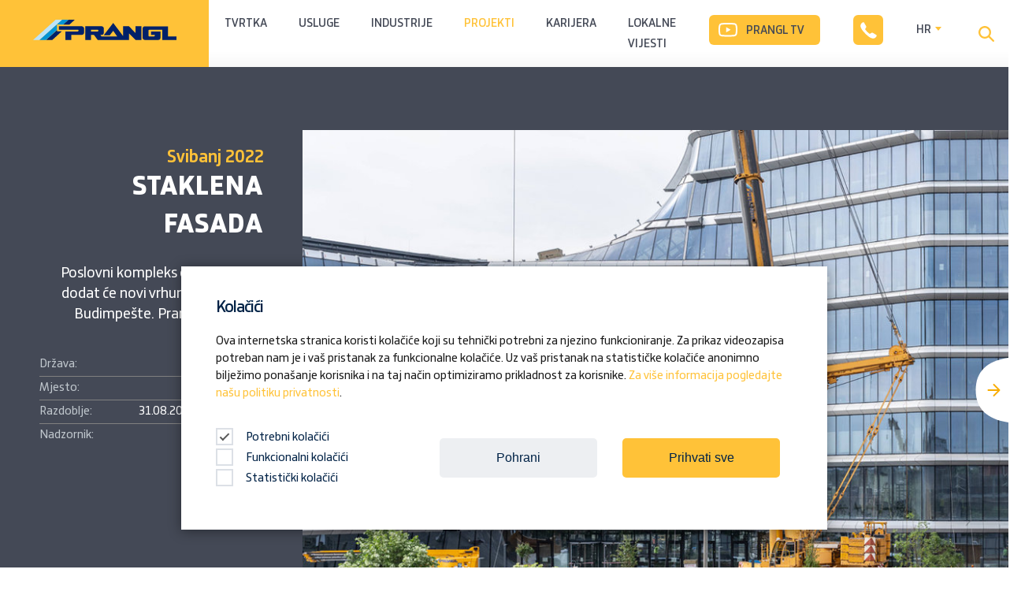

--- FILE ---
content_type: text/html; charset=utf-8
request_url: https://www.prangl.hr/projekti/staklena-fasada
body_size: 26245
content:
<!DOCTYPE html>
<html lang="hr">
<head>

<meta charset="utf-8">
<!-- 
	Powered by
	www.MMCAGENTUR.at
	#Digital #Creative #Design #Content #Development

	This website is powered by TYPO3 - inspiring people to share!
	TYPO3 is a free open source Content Management Framework initially created by Kasper Skaarhoj and licensed under GNU/GPL.
	TYPO3 is copyright 1998-2026 of Kasper Skaarhoj. Extensions are copyright of their respective owners.
	Information and contribution at https://typo3.org/
-->



<title>Staklena fasada</title>
<meta name="generator" content="TYPO3 CMS">
<meta name="viewport" content="width=device-width, initial-scale=1.0, maximum-scale=1.0, user-scalable=no">
<meta name="keywords" content="Sjedište MOL-a, teleskopska dizalica, dizalica sa granom, dizalica na škare, teleskopski utovarivač, Budimpešta, BudaPart">
<meta name="twitter:card" content="summary">


<link rel="stylesheet" href="/_build/critical.22e26b1b.css?1767955790" media="all">
<link rel="stylesheet" href="/_build/main.1198afbf.css?1767955790" media="all">
<link rel="stylesheet" href="/_build/ie-edge-fixes.4638b536.css?1767955790" media="all">






<link rel="icon" href="/_assets/3944344344976308602d1d40d8f98853/Images/favicon.ico">
<link rel="manifest" href="/_assets/3944344344976308602d1d40d8f98853/Images/site.webmanifest">
<meta name="msapplication-TileColor" content="#03326c">
<meta name="theme-color" content="#03326c">





<script type="text/cookiebar" data-consent="statistics">dataLayer = [{'optInCookieName': 'consent'}]</script>
<script type="text/cookiebar" data-consent="statistics">(function(w,d,s,l,i){w[l]=w[l]||[];w[l].push({'gtm.start':
    new Date().getTime(),event:'gtm.js'});var f=d.getElementsByTagName(s)[0],
  j=d.createElement(s),dl=l!='dataLayer'?'&l='+l:'';j.async=true;j.src=
  'https://www.googletagmanager.com/gtm.js?id='+i+dl;f.parentNode.insertBefore(j,f);
})(window,document,'script','dataLayer','GTM-T6WX94J');</script>



<link rel="canonical" href="https://www.prangl.hr/projekti/staklena-fasada"/>

<link rel="alternate" hreflang="de" href="https://www.prangl.at/projekte/glasfassade"/>
<link rel="alternate" hreflang="en" href="https://www.prangl.com/projects/glass-facade"/>
<link rel="alternate" hreflang="hu" href="https://www.prangl.hu/projektek/ueveghomlokzat"/>
<link rel="alternate" hreflang="si" href="https://www.prangl.si/projekti/steklena-fasada"/>
<link rel="alternate" hreflang="hr" href="https://www.prangl.hr/projekti/staklena-fasada"/>
<link rel="alternate" hreflang="x-default" href="https://www.prangl.at/projekte/glasfassade"/>
</head>
<body class="layout-projectdetail ">

















<script type="text/javascript">var MMC = MMC || {}; MMC.settings = {"basePath":""};</script>

<div class="page page-wrapper">

  <nav class="page__menu menu menu--main">
    


  <div class="menu__wrapper">

    <div class="menu__content-wrapper content-wrapper content-wrapper--max">
      <a class="page__logo" href="/">
        <svg class='icon icon--logo-prangl' viewBox='0 0 182 26'><g xmlns="http://www.w3.org/2000/svg" fill="none" fill-rule="evenodd"><path d="M37 0h-8.3L0 25.8h8.1z" fill="#BCE4FA"></path><path d="M24.3 25.8l12.1-11h-6v-1.6l-14 12.6zM46.2 6.2L53 0h-8l-6.8 6.2z" fill="#002169"></path><path d="M38 6.2L45 0h-8L8.2 25.8h8L30.3 13v-7z" fill="#0093D6"></path><path d="M56.7 14.9H41v10.8h7.4v-6.4h13.3c.8 0 1.5-.3 2-.8.6-.5 1-1.3 1-2v-5.4c-.1-.7-.4-1.4-1-2a3 3 0 0 0-2-.8h-29v4.5h24.1c.6 0 1 .5.9 1 0 .6-.3 1-.9 1M66.2 8.3h20.7a3 3 0 0 1 2 .8c.6.6.9 1.3.9 2v5.4c0 .7-.3 1.5-.8 2a3 3 0 0 1-2.1.8h-1.4l1.3 2h20l-5.1-7.2-4.3 5.6h-7.7l12-15.6 12.6 16.7V8.3h7.4L130 17V8.3h7.4v17.4H130l-8.3-8.5v8.5H82l-4.7-6.4h-3.8v6.4h-7.3V8.3zm7.3 6.6H82c.5 0 1-.5.9-1 0-1.1-.9-1.1-.9-1.1h-8.5v2zM171.3 8.4h-29.4c-.8 0-1.6.3-2.1.8-.5.6-.8 1.2-.8 2v11.7c0 .8.3 1.5 1 2 .4.6 1.2.8 1.9.8h17c.7 0 1.5-.3 2-.8s.8-1.2.8-2v-8h-12v4.4h4.7v1c0 .2-.1.5-.3.6-.2.2-.5.3-.8.3h-5.8a1 1 0 0 1-.7-.2 1 1 0 0 1-.4-.8v-6.4a1.1 1.1 0 0 1 1-1H164v13H182v-4.6h-10.7V8.4z" fill="#002169"></path></g></svg>
      </a>

      

<input class="menu__toggler menu__toggler--nav" type="checkbox" name="toggler" id="toggler-menu">
    <label for="toggler-menu" class="menu__toggle menu__toggle--nav">
      <div class="menu__toggle-text">Meni</div><span class="menu__bar"></span>
    </label>

    
    
    
    <ul class="menu__list menu__list--root">
      
      
      <li class="menu__item menu__item--0 menu__item--searchbar-mobile">

          
          <form action="/trazi?tx_indexedsearch_pi2%5Baction%5D=search&amp;tx_indexedsearch_pi2%5Bcontroller%5D=Search&amp;cHash=32d6425c212ce865382041fc18f6fb0a" method="post" class="navsearch__form">

              <div class="tx-indexedsearch-hidden-fields">
                <input type="hidden" name="tx_indexedsearch_pi2[search][_sections]" value="0"/>
                <input type="hidden" name="tx_indexedsearch_pi2[search][_freeIndexUid]" id="tx_indexedsearch_freeIndexUid" value="_"/>
                <input type="hidden" name="tx_indexedsearch_pi2[search][pointer]" value="0"/>
                <input type="hidden" name="tx_indexedsearch_pi2[search][ext]" value=""/>
                <input type="hidden" name="tx_indexedsearch_pi2[search][searchType]" value=""/>
                <input type="hidden" name="tx_indexedsearch_pi2[search][defaultOperand]" value=""/>
                <input type="hidden" name="tx_indexedsearch_pi2[search][mediaType]" value=""/>
                <input type="hidden" name="tx_indexedsearch_pi2[search][sortOrder]" value=""/>
                <input type="hidden" name="tx_indexedsearch_pi2[search][group]" value=""/>
                <input type="hidden" name="tx_indexedsearch_pi2[search][languageUid]" value=""/>
                <input type="hidden" name="tx_indexedsearch_pi2[search][desc]" value=""/>
                <input type="hidden" name="tx_indexedsearch_pi2[search][numberOfResults]" value=""/>
                <input type="hidden" name="tx_indexedsearch_pi2[search][extendedSearch]" value=""/>
              </div>
              <input name="tx_indexedsearch_pi2[search][sword]" id="tx-indexedsearch-searchbox-sword" placeholder="Unesite pojam za pretraživanje" class="menu__searchbar-text" type="search"/>

        <div class="menu__searchbar-svg-wrapper">
            <button name="tx_indexedsearch_pi2[search][submitButton]" id="tx-indexedsearch-searchbox-button-submit" class="btn btn-primary navsearch__button" type="submit"><span class="navsearch__button-text">Počnite pretraživati</span>
              <svg class='icon icon--magnifier'><use xlink:href='#icon--magnifier'></use></svg>
            </button>
        </div>
      </form>
      </li>



      
      
        <li class="menu__item menu__item--0 menu__item--has-children">

          
          

              
              <input id="menu-0-0-0" type="checkbox" class="menu__toggler" name="menu__radio--0" value="menu-0-0-0">
              <label for="menu-0-0-0" class="menu__toggle">
                <div class="menu__link">Tvrtka</div>
              </label>

              
              <div class="menu__submenu-wrapper">

                <div class="menu__inner-submenu">



                  
                  <ul class="menu__list menu__list--second-level menu__list--0">

                    
                    <li class="menu__item menu__item--second-level menu__item--1 menu__item--back-btn menu__item--mobile">
                      <label for="menu-0-0-0" class="menu__toggle">
                        <div class="menu__link menu__link--back">Nazad</div>
                      </label>
                    </li>

                    <li class="menu__item menu__item--second-level menu__item--1 menu__item--headline">
                      <div class="menu__link menu__level-headline">Tvrtka</div>
                    </li>


                    
                      <li class="menu__item menu__item--second-level menu__item--1 ">

                        
                        
                            
                            
                            <a href="/tvrtka/vizija" class="menu__link">Vizija</a>

                            

                             <div class="menu__link-info menu__link-info--second-level">
                               <a href="/tvrtka/vizija" class="menu__link--image">
                                 <div class="menu__image--wrapper">
                                   <img class="menu__image" src="/fileadmin/_processed_/6/8/csm_vision_ad0534787b.jpg" alt="" />
                                 </div>
                                 <div class="menu__overlay--wrapper">
                                   <div class="menu__overlay-title">Vizija</div>
                                   <div class="menu__overlay-description rte"><p>Vizija: Ideja o savršenom procesu rada uvijek je prisutna. Evo što mi u Pranglu radimo i ciljevi kojima težimo.</p></div>
                                   <div class="menu__overlay-cta">
                                     <span>SAZNAJTE VIŠE</span>
                                     <svg class="menu__cta-label--icon" width="15" height="12" viewBox="0 0 15 12" xmlns="http://www.w3.org/2000/svg"><g stroke="#FFC238" stroke-width="2" fill="none" fill-rule="evenodd" stroke-linecap="round" stroke-linejoin="round"><path d="M9 1.2L13.8 6 9 10.8M1 6h12.8"/></g></svg>
                                   </div>
                                 </div>
                               </a>
                             </div>

                           

                          

                      </li>
                    
                      <li class="menu__item menu__item--second-level menu__item--1 ">

                        
                        
                            
                            
                            <a href="/tvrtka/priznanja" class="menu__link">Priznanja</a>

                            

                             <div class="menu__link-info menu__link-info--second-level">
                               <a href="/tvrtka/priznanja" class="menu__link--image">
                                 <div class="menu__image--wrapper">
                                   <img class="menu__image" src="/fileadmin/_processed_/8/1/csm_Menue_Auszeichnungen_I_25105bac49.jpg" alt="" />
                                 </div>
                                 <div class="menu__overlay--wrapper">
                                   <div class="menu__overlay-title">Priznanja</div>
                                   <div class="menu__overlay-description rte"><p>Potvrda: Neprestano radimo na vlastitom poboljšanju. Stoga smo posebno zadovoljni kad su naši napori prepoznati.</p></div>
                                   <div class="menu__overlay-cta">
                                     <span>SAZNAJTE VIŠE</span>
                                     <svg class="menu__cta-label--icon" width="15" height="12" viewBox="0 0 15 12" xmlns="http://www.w3.org/2000/svg"><g stroke="#FFC238" stroke-width="2" fill="none" fill-rule="evenodd" stroke-linecap="round" stroke-linejoin="round"><path d="M9 1.2L13.8 6 9 10.8M1 6h12.8"/></g></svg>
                                   </div>
                                 </div>
                               </a>
                             </div>

                           

                          

                      </li>
                    
                      <li class="menu__item menu__item--second-level menu__item--1 ">

                        
                        
                            
                            
                            <a href="/tvrtka/obiteljska-tvrtka" class="menu__link">Obiteljska tvrtka</a>

                            

                             <div class="menu__link-info menu__link-info--second-level">
                               <a href="/tvrtka/obiteljska-tvrtka" class="menu__link--image">
                                 <div class="menu__image--wrapper">
                                   <img class="menu__image" src="/fileadmin/_processed_/d/3/csm_BWE_20090710_BWE0065_-_Vollbild_neu_neu_3ed311f41e.jpg" alt="" />
                                 </div>
                                 <div class="menu__overlay--wrapper">
                                   <div class="menu__overlay-title">Obiteljska tvrtka</div>
                                   <div class="menu__overlay-description rte"><p>Putovanje kroz vrijeme: tvrtka je Prangl u industriji aktivna već niz godina i razvila se od male tvrtke do velikog igrača - ne gubeći iz vida svoje principe.</p></div>
                                   <div class="menu__overlay-cta">
                                     <span>SAZNAJTE VIŠE</span>
                                     <svg class="menu__cta-label--icon" width="15" height="12" viewBox="0 0 15 12" xmlns="http://www.w3.org/2000/svg"><g stroke="#FFC238" stroke-width="2" fill="none" fill-rule="evenodd" stroke-linecap="round" stroke-linejoin="round"><path d="M9 1.2L13.8 6 9 10.8M1 6h12.8"/></g></svg>
                                   </div>
                                 </div>
                               </a>
                             </div>

                           

                          

                      </li>
                    
                      <li class="menu__item menu__item--second-level menu__item--1 ">

                        
                        
                            
                            
                            <a href="/tvrtka/vijesti/2025" class="menu__link">Vijesti</a>

                            

                             <div class="menu__link-info menu__link-info--second-level">
                               <a href="/tvrtka/vijesti/2025" class="menu__link--image">
                                 <div class="menu__image--wrapper">
                                   <img class="menu__image" src="/fileadmin/_processed_/c/7/csm_News_0ef44f9e5c.jpg" alt="" />
                                 </div>
                                 <div class="menu__overlay--wrapper">
                                   <div class="menu__overlay-title">Vijesti</div>
                                   <div class="menu__overlay-description rte"><p>Aktualno: baš kao i vaš, i svijet tvrtke Prangl uvijek je u pokretu. Ovdje saznajte koje vam sve izvještaje pružamo.</p></div>
                                   <div class="menu__overlay-cta">
                                     <span>SAZNAJTE VIŠE</span>
                                     <svg class="menu__cta-label--icon" width="15" height="12" viewBox="0 0 15 12" xmlns="http://www.w3.org/2000/svg"><g stroke="#FFC238" stroke-width="2" fill="none" fill-rule="evenodd" stroke-linecap="round" stroke-linejoin="round"><path d="M9 1.2L13.8 6 9 10.8M1 6h12.8"/></g></svg>
                                   </div>
                                 </div>
                               </a>
                             </div>

                           

                          

                      </li>
                    
                      <li class="menu__item menu__item--second-level menu__item--1 ">

                        
                        
                            
                            
                            <a href="/tvrtka/casopis-tvrtke/2024" class="menu__link">Časopis tvrtke</a>

                            

                             <div class="menu__link-info menu__link-info--second-level">
                               <a href="/tvrtka/casopis-tvrtke/2024" class="menu__link--image">
                                 <div class="menu__image--wrapper">
                                   <img class="menu__image" src="/fileadmin/_processed_/4/8/csm_Kundenmagazin_2936775652.jpg" alt="" />
                                 </div>
                                 <div class="menu__overlay--wrapper">
                                   <div class="menu__overlay-title">Časopis tvrtke</div>
                                   <div class="menu__overlay-description rte"><p>Uvid: dva puta godišnje željeli bismo vam ponuditi kratke sažetke o tome koji su projekti bili posebno uzbudljivi. Zanimljiv materijal za čitanje dostupan je za preuzimanje ovdje.</p></div>
                                   <div class="menu__overlay-cta">
                                     <span>SAZNAJTE VIŠE</span>
                                     <svg class="menu__cta-label--icon" width="15" height="12" viewBox="0 0 15 12" xmlns="http://www.w3.org/2000/svg"><g stroke="#FFC238" stroke-width="2" fill="none" fill-rule="evenodd" stroke-linecap="round" stroke-linejoin="round"><path d="M9 1.2L13.8 6 9 10.8M1 6h12.8"/></g></svg>
                                   </div>
                                 </div>
                               </a>
                             </div>

                           

                          

                      </li>
                    

                  </ul>

                </div>

              </div>

            

        </li>
      
        <li class="menu__item menu__item--0 menu__item--has-children">

          
          

              
              <input id="menu-0-0-1" type="checkbox" class="menu__toggler" name="menu__radio--0" value="menu-0-0-1">
              <label for="menu-0-0-1" class="menu__toggle">
                <div class="menu__link">Usluge</div>
              </label>

              
              <div class="menu__submenu-wrapper">

                <div class="menu__inner-submenu">



                  
                  <ul class="menu__list menu__list--second-level menu__list--1">

                    
                    <li class="menu__item menu__item--second-level menu__item--1 menu__item--back-btn menu__item--mobile">
                      <label for="menu-0-0-1" class="menu__toggle">
                        <div class="menu__link menu__link--back">Nazad</div>
                      </label>
                    </li>

                    <li class="menu__item menu__item--second-level menu__item--1 menu__item--headline">
                      <div class="menu__link menu__level-headline">Usluge</div>
                    </li>


                    
                      <li class="menu__item menu__item--second-level menu__item--1 ">

                        
                        
                            
                            
                            <a href="/usluge/eko/hibrid/elektricni/eco-line-/-elektro" class="menu__link">Eko/hibrid/električni</a>

                            

                             <div class="menu__link-info menu__link-info--second-level">
                               <a href="/usluge/eko/hibrid/elektricni/eco-line-/-elektro" class="menu__link--image">
                                 <div class="menu__image--wrapper">
                                   <img class="menu__image" src="/fileadmin/_processed_/1/f/csm_eco-line-teaser-mainnav-04_01_febc44e60b.jpg" alt="" />
                                 </div>
                                 <div class="menu__overlay--wrapper">
                                   <div class="menu__overlay-title">Eko/hibrid/električni</div>
                                   <div class="menu__overlay-description rte"></div>
                                   <div class="menu__overlay-cta">
                                     <span>SAZNAJTE VIŠE</span>
                                     <svg class="menu__cta-label--icon" width="15" height="12" viewBox="0 0 15 12" xmlns="http://www.w3.org/2000/svg"><g stroke="#FFC238" stroke-width="2" fill="none" fill-rule="evenodd" stroke-linecap="round" stroke-linejoin="round"><path d="M9 1.2L13.8 6 9 10.8M1 6h12.8"/></g></svg>
                                   </div>
                                 </div>
                               </a>
                             </div>

                           

                          

                      </li>
                    
                      <li class="menu__item menu__item--second-level menu__item--1 menu__item--has-children">

                        
                        

                            
                            <input id="menu-0-2-1" type="checkbox" class="menu__toggler" name="menu__radio--1" value="menu-0-2-1">
                            <label for="menu-0-2-1" class="menu__toggle">
                              <div class="menu__link no-link">Mobilne dizalice</div>
                            </label>

                            
                            <ul class="menu__list menu__list--third-level menu__list--2">

                              
                              <li class="menu__item menu__item--2 menu__item--third-level menu__item--back-btn menu__item--mobile">
                                <label for="menu-0-2-1" class="menu__toggle">
                                  <div class="menu__link menu__link--back">Nazad</div>
                                </label>
                              </li>

                              
                              <li class="menu__item menu__item--2 menu__item--third-level menu__item--headline menu__item--mobile">
                                <div class="menu__link menu__level-headline">Mobilne dizalice</div>
                              </li>


                              
                                <li class="menu__item menu__item--2 menu__item--third-level">

                                  
                                  <input id="menu-2-1-0" type="radio" class="menu__toggler" name="menu__radio--2" value="menu-2-1-0" checked>
                                  <label for="menu-2-1-0" class="menu__toggle">
                                    <a href="/usluge/mobilne-dizalice/teleskopske-dizalice" class="menu__link menu__link--level3">Teleskopske dizalice</a>
                                  </label>
                                  
                                  

                                    <div class="menu__link-info menu__link-info--third-level">
                                      <a href="/usluge/mobilne-dizalice/teleskopske-dizalice" class="menu__link--image">
                                        <div class="menu__image--wrapper">
                                          <img class="menu__image" src="/fileadmin/_processed_/9/5/csm_01_Teleskopkran_01_2cfba03af5.jpg" alt="" />
                                        </div>
                                        <div class="menu__overlay--wrapper">
                                          <div class="menu__overlay-title">Teleskopske dizalice</div>
                                          <div class="menu__overlay-description rte"><p>Nosivost tereta do 1000&nbsp;t<br>Duljine sustava do 163,3 m<br>Dosezi do 133,0 m</p></div>
                                          <div class="menu__overlay-cta">
                                            <span>SAZNAJTE VIŠE</span>
                                              <svg class="menu__cta-label--icon" width="15" height="12" viewBox="0 0 15 12" xmlns="http://www.w3.org/2000/svg"><g stroke="#FFC238" stroke-width="2" fill="none" fill-rule="evenodd" stroke-linecap="round" stroke-linejoin="round"><path d="M9 1.2L13.8 6 9 10.8M1 6h12.8"/></g></svg>
                                          </div>
                                        </div>
                                      </a>
                                    </div>

                                  

                                </li>
                              
                                <li class="menu__item menu__item--2 menu__item--third-level">

                                  
                                  <input id="menu-2-1-1" type="radio" class="menu__toggler" name="menu__radio--2" value="menu-2-1-1" >
                                  <label for="menu-2-1-1" class="menu__toggle">
                                    <a href="/usluge/mobilne-dizalice/specijalne-dizalice" class="menu__link menu__link--level3">Specijalne dizalice</a>
                                  </label>
                                  
                                  

                                    <div class="menu__link-info menu__link-info--third-level">
                                      <a href="/usluge/mobilne-dizalice/specijalne-dizalice" class="menu__link--image">
                                        <div class="menu__image--wrapper">
                                          <img class="menu__image" src="/fileadmin/_processed_/e/f/csm_02_Spezialkran_01_39fd3f8526.jpg" alt="" />
                                        </div>
                                        <div class="menu__overlay--wrapper">
                                          <div class="menu__overlay-title">Specijalne dizalice</div>
                                          <div class="menu__overlay-description rte"><p>Nosivost tereta do 70&nbsp;t<br>Duljine sustava do 65,5 m<br>Dosezi do 50,0 m</p></div>
                                          <div class="menu__overlay-cta">
                                            <span>SAZNAJTE VIŠE</span>
                                              <svg class="menu__cta-label--icon" width="15" height="12" viewBox="0 0 15 12" xmlns="http://www.w3.org/2000/svg"><g stroke="#FFC238" stroke-width="2" fill="none" fill-rule="evenodd" stroke-linecap="round" stroke-linejoin="round"><path d="M9 1.2L13.8 6 9 10.8M1 6h12.8"/></g></svg>
                                          </div>
                                        </div>
                                      </a>
                                    </div>

                                  

                                </li>
                              
                                <li class="menu__item menu__item--2 menu__item--third-level">

                                  
                                  <input id="menu-2-1-2" type="radio" class="menu__toggler" name="menu__radio--2" value="menu-2-1-2" >
                                  <label for="menu-2-1-2" class="menu__toggle">
                                    <a href="/usluge/mobilne-dizalice/autodizalice" class="menu__link menu__link--level3">Autodizalice</a>
                                  </label>
                                  
                                  

                                    <div class="menu__link-info menu__link-info--third-level">
                                      <a href="/usluge/mobilne-dizalice/autodizalice" class="menu__link--image">
                                        <div class="menu__image--wrapper">
                                          <img class="menu__image" src="/fileadmin/_processed_/7/c/csm_03-Fahrzeugkrane_7f1781fa0b.jpg" alt="" />
                                        </div>
                                        <div class="menu__overlay--wrapper">
                                          <div class="menu__overlay-title">Autodizalice</div>
                                          <div class="menu__overlay-description rte"><p>Nosivost tereta do 600&nbsp;t<br>Duljine sustava do 180,0 m<br>Dosezi do 156,0 m</p></div>
                                          <div class="menu__overlay-cta">
                                            <span>SAZNAJTE VIŠE</span>
                                              <svg class="menu__cta-label--icon" width="15" height="12" viewBox="0 0 15 12" xmlns="http://www.w3.org/2000/svg"><g stroke="#FFC238" stroke-width="2" fill="none" fill-rule="evenodd" stroke-linecap="round" stroke-linejoin="round"><path d="M9 1.2L13.8 6 9 10.8M1 6h12.8"/></g></svg>
                                          </div>
                                        </div>
                                      </a>
                                    </div>

                                  

                                </li>
                              
                                <li class="menu__item menu__item--2 menu__item--third-level">

                                  
                                  <input id="menu-2-1-3" type="radio" class="menu__toggler" name="menu__radio--2" value="menu-2-1-3" >
                                  <label for="menu-2-1-3" class="menu__toggle">
                                    <a href="/usluge/mobilne-dizalice/dizalice-s-resetkastom-rukom" class="menu__link menu__link--level3">Dizalice s rešetkastom rukom</a>
                                  </label>
                                  
                                  

                                    <div class="menu__link-info menu__link-info--third-level">
                                      <a href="/usluge/mobilne-dizalice/dizalice-s-resetkastom-rukom" class="menu__link--image">
                                        <div class="menu__image--wrapper">
                                          <img class="menu__image" src="/fileadmin/_processed_/6/5/csm_03_Gittermastkran_01_1b5afa9167.jpg" alt="" />
                                        </div>
                                        <div class="menu__overlay--wrapper">
                                          <div class="menu__overlay-title">Dizalice s rešetkastom rukom</div>
                                          <div class="menu__overlay-description rte"><p>Nosivost tereta do 600&nbsp;t<br>Duljine sustava do 180,0 m<br>Dosezi do 156,0 m</p></div>
                                          <div class="menu__overlay-cta">
                                            <span>SAZNAJTE VIŠE</span>
                                              <svg class="menu__cta-label--icon" width="15" height="12" viewBox="0 0 15 12" xmlns="http://www.w3.org/2000/svg"><g stroke="#FFC238" stroke-width="2" fill="none" fill-rule="evenodd" stroke-linecap="round" stroke-linejoin="round"><path d="M9 1.2L13.8 6 9 10.8M1 6h12.8"/></g></svg>
                                          </div>
                                        </div>
                                      </a>
                                    </div>

                                  

                                </li>
                              
                                <li class="menu__item menu__item--2 menu__item--third-level">

                                  
                                  <input id="menu-2-1-4" type="radio" class="menu__toggler" name="menu__radio--2" value="menu-2-1-4" >
                                  <label for="menu-2-1-4" class="menu__toggle">
                                    <a href="/usluge/mobilne-dizalice/dizalice-na-gusjenicama" class="menu__link menu__link--level3">Dizalice na gusjenicama</a>
                                  </label>
                                  
                                  

                                    <div class="menu__link-info menu__link-info--third-level">
                                      <a href="/usluge/mobilne-dizalice/dizalice-na-gusjenicama" class="menu__link--image">
                                        <div class="menu__image--wrapper">
                                          <img class="menu__image" src="/fileadmin/_processed_/d/2/csm_04_Raupenkran_01_6bc90298a5.jpg" alt="" />
                                        </div>
                                        <div class="menu__overlay--wrapper">
                                          <div class="menu__overlay-title">Dizalice na gusjenicama</div>
                                          <div class="menu__overlay-description rte"><p>Nosivost tereta do 650&nbsp;t<br>Duljine sustava do 186,0 m<br>Dosezi do 156,0 m</p></div>
                                          <div class="menu__overlay-cta">
                                            <span>SAZNAJTE VIŠE</span>
                                              <svg class="menu__cta-label--icon" width="15" height="12" viewBox="0 0 15 12" xmlns="http://www.w3.org/2000/svg"><g stroke="#FFC238" stroke-width="2" fill="none" fill-rule="evenodd" stroke-linecap="round" stroke-linejoin="round"><path d="M9 1.2L13.8 6 9 10.8M1 6h12.8"/></g></svg>
                                          </div>
                                        </div>
                                      </a>
                                    </div>

                                  

                                </li>
                              
                                <li class="menu__item menu__item--2 menu__item--third-level">

                                  
                                  <input id="menu-2-1-5" type="radio" class="menu__toggler" name="menu__radio--2" value="menu-2-1-5" >
                                  <label for="menu-2-1-5" class="menu__toggle">
                                    <a href="/usluge/mobilne-dizalice/mobilne-gradevinske-dizalice" class="menu__link menu__link--level3">Mobilne građevinske dizalice</a>
                                  </label>
                                  
                                  

                                    <div class="menu__link-info menu__link-info--third-level">
                                      <a href="/usluge/mobilne-dizalice/mobilne-gradevinske-dizalice" class="menu__link--image">
                                        <div class="menu__image--wrapper">
                                          <img class="menu__image" src="/fileadmin/_processed_/8/8/csm_05_Mobilbaukrane_224067d80c.jpg" alt="" />
                                        </div>
                                        <div class="menu__overlay--wrapper">
                                          <div class="menu__overlay-title">Mobilne građevinske dizalice</div>
                                          <div class="menu__overlay-description rte"><p>Nosivost tereta do 8&nbsp;t<br>Duljine sustava do 85,0 m<br>Dosezi do 52,0 m</p></div>
                                          <div class="menu__overlay-cta">
                                            <span>SAZNAJTE VIŠE</span>
                                              <svg class="menu__cta-label--icon" width="15" height="12" viewBox="0 0 15 12" xmlns="http://www.w3.org/2000/svg"><g stroke="#FFC238" stroke-width="2" fill="none" fill-rule="evenodd" stroke-linecap="round" stroke-linejoin="round"><path d="M9 1.2L13.8 6 9 10.8M1 6h12.8"/></g></svg>
                                          </div>
                                        </div>
                                      </a>
                                    </div>

                                  

                                </li>
                              
                                <li class="menu__item menu__item--2 menu__item--third-level">

                                  
                                  <input id="menu-2-1-6" type="radio" class="menu__toggler" name="menu__radio--2" value="menu-2-1-6" >
                                  <label for="menu-2-1-6" class="menu__toggle">
                                    <a href="/usluge/mobilne-dizalice/teleskopske-dizalice-na-gusjenicama" class="menu__link menu__link--level3">Teleskopske dizalice na gusjenicama</a>
                                  </label>
                                  
                                  

                                    <div class="menu__link-info menu__link-info--third-level">
                                      <a href="/usluge/mobilne-dizalice/teleskopske-dizalice-na-gusjenicama" class="menu__link--image">
                                        <div class="menu__image--wrapper">
                                          <img class="menu__image" src="/fileadmin/_processed_/6/4/csm_06_Teleskop-Raupenkran_e89f626d0d.jpg" alt="" />
                                        </div>
                                        <div class="menu__overlay--wrapper">
                                          <div class="menu__overlay-title">Teleskopske dizalice na gusjenicama</div>
                                          <div class="menu__overlay-description rte"><p>Nosivost tereta do 100&nbsp;t<br>Duljine sustava do 54,9 m<br>Dosezi do 50,0 m</p></div>
                                          <div class="menu__overlay-cta">
                                            <span>SAZNAJTE VIŠE</span>
                                              <svg class="menu__cta-label--icon" width="15" height="12" viewBox="0 0 15 12" xmlns="http://www.w3.org/2000/svg"><g stroke="#FFC238" stroke-width="2" fill="none" fill-rule="evenodd" stroke-linecap="round" stroke-linejoin="round"><path d="M9 1.2L13.8 6 9 10.8M1 6h12.8"/></g></svg>
                                          </div>
                                        </div>
                                      </a>
                                    </div>

                                  

                                </li>
                              

                            </ul>

                          

                      </li>
                    
                      <li class="menu__item menu__item--second-level menu__item--1 menu__item--has-children">

                        
                        

                            
                            <input id="menu-0-2-2" type="checkbox" class="menu__toggler" name="menu__radio--1" value="menu-0-2-2">
                            <label for="menu-0-2-2" class="menu__toggle">
                              <div class="menu__link no-link">Radne platforme</div>
                            </label>

                            
                            <ul class="menu__list menu__list--third-level menu__list--2">

                              
                              <li class="menu__item menu__item--2 menu__item--third-level menu__item--back-btn menu__item--mobile">
                                <label for="menu-0-2-2" class="menu__toggle">
                                  <div class="menu__link menu__link--back">Nazad</div>
                                </label>
                              </li>

                              
                              <li class="menu__item menu__item--2 menu__item--third-level menu__item--headline menu__item--mobile">
                                <div class="menu__link menu__level-headline">Radne platforme</div>
                              </li>


                              
                                <li class="menu__item menu__item--2 menu__item--third-level">

                                  
                                  <input id="menu-2-2-0" type="radio" class="menu__toggler" name="menu__radio--2" value="menu-2-2-0" checked>
                                  <label for="menu-2-2-0" class="menu__toggle">
                                    <a href="/usluge/radne-platforme/radne-platforme-na-kamionima" class="menu__link menu__link--level3">Radne platforme na kamionima</a>
                                  </label>
                                  
                                  

                                    <div class="menu__link-info menu__link-info--third-level">
                                      <a href="/usluge/radne-platforme/radne-platforme-na-kamionima" class="menu__link--image">
                                        <div class="menu__image--wrapper">
                                          <img class="menu__image" src="/fileadmin/_processed_/2/c/csm_01_LKW-Arbeitsbuehne_b21d2e915f.jpg" alt="" />
                                        </div>
                                        <div class="menu__overlay--wrapper">
                                          <div class="menu__overlay-title">Radne platforme na kamionima</div>
                                          <div class="menu__overlay-description rte"><p>Radne visine do 50,0 m<br>Bočni doseg do 36,0 m<br>Nosivost do 600&nbsp;kg</p></div>
                                          <div class="menu__overlay-cta">
                                            <span>SAZNAJTE VIŠE</span>
                                              <svg class="menu__cta-label--icon" width="15" height="12" viewBox="0 0 15 12" xmlns="http://www.w3.org/2000/svg"><g stroke="#FFC238" stroke-width="2" fill="none" fill-rule="evenodd" stroke-linecap="round" stroke-linejoin="round"><path d="M9 1.2L13.8 6 9 10.8M1 6h12.8"/></g></svg>
                                          </div>
                                        </div>
                                      </a>
                                    </div>

                                  

                                </li>
                              
                                <li class="menu__item menu__item--2 menu__item--third-level">

                                  
                                  <input id="menu-2-2-1" type="radio" class="menu__toggler" name="menu__radio--2" value="menu-2-2-1" >
                                  <label for="menu-2-2-1" class="menu__toggle">
                                    <a href="/usluge/radne-platforme/radne-platforme-na-prikolicama" class="menu__link menu__link--level3">Radne platforme na prikolicama</a>
                                  </label>
                                  
                                  

                                    <div class="menu__link-info menu__link-info--third-level">
                                      <a href="/usluge/radne-platforme/radne-platforme-na-prikolicama" class="menu__link--image">
                                        <div class="menu__image--wrapper">
                                          <img class="menu__image" src="/fileadmin/_processed_/b/f/csm_02_Anhaengerarbeitsbuehne_52adb14400.jpg" alt="" />
                                        </div>
                                        <div class="menu__overlay--wrapper">
                                          <div class="menu__overlay-title">Radne platforme na prikolicama</div>
                                          <div class="menu__overlay-description rte"><p>Radne visine do 25,0 m<br>Bočni doseg do 11,4 m<br>Nosivost do 200&nbsp;kg</p></div>
                                          <div class="menu__overlay-cta">
                                            <span>SAZNAJTE VIŠE</span>
                                              <svg class="menu__cta-label--icon" width="15" height="12" viewBox="0 0 15 12" xmlns="http://www.w3.org/2000/svg"><g stroke="#FFC238" stroke-width="2" fill="none" fill-rule="evenodd" stroke-linecap="round" stroke-linejoin="round"><path d="M9 1.2L13.8 6 9 10.8M1 6h12.8"/></g></svg>
                                          </div>
                                        </div>
                                      </a>
                                    </div>

                                  

                                </li>
                              
                                <li class="menu__item menu__item--2 menu__item--third-level">

                                  
                                  <input id="menu-2-2-2" type="radio" class="menu__toggler" name="menu__radio--2" value="menu-2-2-2" >
                                  <label for="menu-2-2-2" class="menu__toggle">
                                    <a href="/usluge/radne-platforme/zglobne-radne-platforme" class="menu__link menu__link--level3">Zglobne radne platforme</a>
                                  </label>
                                  
                                  

                                    <div class="menu__link-info menu__link-info--third-level">
                                      <a href="/usluge/radne-platforme/zglobne-radne-platforme" class="menu__link--image">
                                        <div class="menu__image--wrapper">
                                          <img class="menu__image" src="/fileadmin/_processed_/5/6/csm_03_Gelenk-Arbeitsbuehne_33b154a252.jpg" alt="" />
                                        </div>
                                        <div class="menu__overlay--wrapper">
                                          <div class="menu__overlay-title">Zglobne radne platforme</div>
                                          <div class="menu__overlay-description rte"><p>Radne visine do 43,0 m<br>Bočni doseg do 21,3 m<br>Nosivost do 320&nbsp;kg</p></div>
                                          <div class="menu__overlay-cta">
                                            <span>SAZNAJTE VIŠE</span>
                                              <svg class="menu__cta-label--icon" width="15" height="12" viewBox="0 0 15 12" xmlns="http://www.w3.org/2000/svg"><g stroke="#FFC238" stroke-width="2" fill="none" fill-rule="evenodd" stroke-linecap="round" stroke-linejoin="round"><path d="M9 1.2L13.8 6 9 10.8M1 6h12.8"/></g></svg>
                                          </div>
                                        </div>
                                      </a>
                                    </div>

                                  

                                </li>
                              
                                <li class="menu__item menu__item--2 menu__item--third-level">

                                  
                                  <input id="menu-2-2-3" type="radio" class="menu__toggler" name="menu__radio--2" value="menu-2-2-3" >
                                  <label for="menu-2-2-3" class="menu__toggle">
                                    <a href="/usluge/radne-platforme/teleskopske-radne-platforme" class="menu__link menu__link--level3">Teleskopske radne platforme</a>
                                  </label>
                                  
                                  

                                    <div class="menu__link-info menu__link-info--third-level">
                                      <a href="/usluge/radne-platforme/teleskopske-radne-platforme" class="menu__link--image">
                                        <div class="menu__image--wrapper">
                                          <img class="menu__image" src="/fileadmin/_processed_/e/9/csm_04_Teleskop-Arbeitsbuehne_52ca923960.jpg" alt="" />
                                        </div>
                                        <div class="menu__overlay--wrapper">
                                          <div class="menu__overlay-title">Teleskopske radne platforme</div>
                                          <div class="menu__overlay-description rte"><p>Radne visine do 43,0 m<br>Bočni doseg do 24,4 m<br>Nosivost do 320&nbsp;kg</p></div>
                                          <div class="menu__overlay-cta">
                                            <span>SAZNAJTE VIŠE</span>
                                              <svg class="menu__cta-label--icon" width="15" height="12" viewBox="0 0 15 12" xmlns="http://www.w3.org/2000/svg"><g stroke="#FFC238" stroke-width="2" fill="none" fill-rule="evenodd" stroke-linecap="round" stroke-linejoin="round"><path d="M9 1.2L13.8 6 9 10.8M1 6h12.8"/></g></svg>
                                          </div>
                                        </div>
                                      </a>
                                    </div>

                                  

                                </li>
                              
                                <li class="menu__item menu__item--2 menu__item--third-level">

                                  
                                  <input id="menu-2-2-4" type="radio" class="menu__toggler" name="menu__radio--2" value="menu-2-2-4" >
                                  <label for="menu-2-2-4" class="menu__toggle">
                                    <a href="/usluge/radne-platforme/skaraste-radne-platforme" class="menu__link menu__link--level3">Škaraste radne platforme</a>
                                  </label>
                                  
                                  

                                    <div class="menu__link-info menu__link-info--third-level">
                                      <a href="/usluge/radne-platforme/skaraste-radne-platforme" class="menu__link--image">
                                        <div class="menu__image--wrapper">
                                          <img class="menu__image" src="/fileadmin/_processed_/8/6/csm_05_Scheren-Arbeitsbuehne_70d914c5f6.jpg" alt="" />
                                        </div>
                                        <div class="menu__overlay--wrapper">
                                          <div class="menu__overlay-title">Škaraste radne platforme</div>
                                          <div class="menu__overlay-description rte"><p>Radne visine do 27,0 m<br>Nosivost do 750&nbsp;kg</p></div>
                                          <div class="menu__overlay-cta">
                                            <span>SAZNAJTE VIŠE</span>
                                              <svg class="menu__cta-label--icon" width="15" height="12" viewBox="0 0 15 12" xmlns="http://www.w3.org/2000/svg"><g stroke="#FFC238" stroke-width="2" fill="none" fill-rule="evenodd" stroke-linecap="round" stroke-linejoin="round"><path d="M9 1.2L13.8 6 9 10.8M1 6h12.8"/></g></svg>
                                          </div>
                                        </div>
                                      </a>
                                    </div>

                                  

                                </li>
                              
                                <li class="menu__item menu__item--2 menu__item--third-level">

                                  
                                  <input id="menu-2-2-5" type="radio" class="menu__toggler" name="menu__radio--2" value="menu-2-2-5" >
                                  <label for="menu-2-2-5" class="menu__toggle">
                                    <a href="/usluge/radne-platforme/specijalne-radne-platforme" class="menu__link menu__link--level3">Specijalne radne platforme</a>
                                  </label>
                                  
                                  

                                    <div class="menu__link-info menu__link-info--third-level">
                                      <a href="/usluge/radne-platforme/specijalne-radne-platforme" class="menu__link--image">
                                        <div class="menu__image--wrapper">
                                          <img class="menu__image" src="/fileadmin/_processed_/6/e/csm_06_Spezial-Arbeitsbuehne_fbd3703129.jpg" alt="" />
                                        </div>
                                        <div class="menu__overlay--wrapper">
                                          <div class="menu__overlay-title">Specijalne radne platforme</div>
                                          <div class="menu__overlay-description rte"><p>Radne visine do 36,0 m<br>Bočni doseg do 15,2 m<br>Nosivost do 230&nbsp;kg</p></div>
                                          <div class="menu__overlay-cta">
                                            <span>SAZNAJTE VIŠE</span>
                                              <svg class="menu__cta-label--icon" width="15" height="12" viewBox="0 0 15 12" xmlns="http://www.w3.org/2000/svg"><g stroke="#FFC238" stroke-width="2" fill="none" fill-rule="evenodd" stroke-linecap="round" stroke-linejoin="round"><path d="M9 1.2L13.8 6 9 10.8M1 6h12.8"/></g></svg>
                                          </div>
                                        </div>
                                      </a>
                                    </div>

                                  

                                </li>
                              
                                <li class="menu__item menu__item--2 menu__item--third-level">

                                  
                                  <input id="menu-2-2-6" type="radio" class="menu__toggler" name="menu__radio--2" value="menu-2-2-6" >
                                  <label for="menu-2-2-6" class="menu__toggle">
                                    <a href="/usluge/radne-platforme/visece-radne-platforme" class="menu__link menu__link--level3">Viseće radne platforme</a>
                                  </label>
                                  
                                  

                                    <div class="menu__link-info menu__link-info--third-level">
                                      <a href="/usluge/radne-platforme/visece-radne-platforme" class="menu__link--image">
                                        <div class="menu__image--wrapper">
                                          <img class="menu__image" src="/fileadmin/_processed_/a/5/csm_07_Haenge-Arbeitsbuehne_238f97e639.jpg" alt="" />
                                        </div>
                                        <div class="menu__overlay--wrapper">
                                          <div class="menu__overlay-title">Viseće radne platforme</div>
                                          <div class="menu__overlay-description rte"><p>Radne visine nisu ograničene<br>Nosivost do 1260&nbsp;kg</p></div>
                                          <div class="menu__overlay-cta">
                                            <span>SAZNAJTE VIŠE</span>
                                              <svg class="menu__cta-label--icon" width="15" height="12" viewBox="0 0 15 12" xmlns="http://www.w3.org/2000/svg"><g stroke="#FFC238" stroke-width="2" fill="none" fill-rule="evenodd" stroke-linecap="round" stroke-linejoin="round"><path d="M9 1.2L13.8 6 9 10.8M1 6h12.8"/></g></svg>
                                          </div>
                                        </div>
                                      </a>
                                    </div>

                                  

                                </li>
                              
                                <li class="menu__item menu__item--2 menu__item--third-level">

                                  
                                  <input id="menu-2-2-7" type="radio" class="menu__toggler" name="menu__radio--2" value="menu-2-2-7" >
                                  <label for="menu-2-2-7" class="menu__toggle">
                                    <a href="/usluge/radne-platforme/minidizalice" class="menu__link menu__link--level3">Minidizalice</a>
                                  </label>
                                  
                                  

                                    <div class="menu__link-info menu__link-info--third-level">
                                      <a href="/usluge/radne-platforme/minidizalice" class="menu__link--image">
                                        <div class="menu__image--wrapper">
                                          <img class="menu__image" src="/fileadmin/_processed_/3/0/csm_08_Minikrane_4b6bf6e7fd.jpg" alt="" />
                                        </div>
                                        <div class="menu__overlay--wrapper">
                                          <div class="menu__overlay-title">Minidizalice</div>
                                          <div class="menu__overlay-description rte"><p>Duljine sustava do 21,6 m<br>Bočni doseg do 16,0 m<br>Nosivost do 3830&nbsp;kg</p></div>
                                          <div class="menu__overlay-cta">
                                            <span>SAZNAJTE VIŠE</span>
                                              <svg class="menu__cta-label--icon" width="15" height="12" viewBox="0 0 15 12" xmlns="http://www.w3.org/2000/svg"><g stroke="#FFC238" stroke-width="2" fill="none" fill-rule="evenodd" stroke-linecap="round" stroke-linejoin="round"><path d="M9 1.2L13.8 6 9 10.8M1 6h12.8"/></g></svg>
                                          </div>
                                        </div>
                                      </a>
                                    </div>

                                  

                                </li>
                              

                            </ul>

                          

                      </li>
                    
                      <li class="menu__item menu__item--second-level menu__item--1 menu__item--has-children">

                        
                        

                            
                            <input id="menu-0-2-3" type="checkbox" class="menu__toggler" name="menu__radio--1" value="menu-0-2-3">
                            <label for="menu-0-2-3" class="menu__toggle">
                              <div class="menu__link no-link">Prijevoz teških tereta</div>
                            </label>

                            
                            <ul class="menu__list menu__list--third-level menu__list--2">

                              
                              <li class="menu__item menu__item--2 menu__item--third-level menu__item--back-btn menu__item--mobile">
                                <label for="menu-0-2-3" class="menu__toggle">
                                  <div class="menu__link menu__link--back">Nazad</div>
                                </label>
                              </li>

                              
                              <li class="menu__item menu__item--2 menu__item--third-level menu__item--headline menu__item--mobile">
                                <div class="menu__link menu__level-headline">Prijevoz teških tereta</div>
                              </li>


                              
                                <li class="menu__item menu__item--2 menu__item--third-level">

                                  
                                  <input id="menu-2-3-0" type="radio" class="menu__toggler" name="menu__radio--2" value="menu-2-3-0" checked>
                                  <label for="menu-2-3-0" class="menu__toggle">
                                    <a href="/usluge/prijevoz-teskih-tereta/teleskopska-poluprikolica-s-ravnim-platoom" class="menu__link menu__link--level3">Teleskopska poluprikolica s ravnim platoom</a>
                                  </label>
                                  
                                  

                                    <div class="menu__link-info menu__link-info--third-level">
                                      <a href="/usluge/prijevoz-teskih-tereta/teleskopska-poluprikolica-s-ravnim-platoom" class="menu__link--image">
                                        <div class="menu__image--wrapper">
                                          <img class="menu__image" src="/fileadmin/_processed_/7/a/csm_01_Teleskopsattel_cf0c635a5b.jpg" alt="" />
                                        </div>
                                        <div class="menu__overlay--wrapper">
                                          <div class="menu__overlay-title">Teleskopska poluprikolica s ravnim platoom</div>
                                          <div class="menu__overlay-description rte"><p>Duljine utovarne površine do 52,2 m<br>Visine utovarne površine od 1,2 m<br>Dopustivo opterećenje do 79&nbsp;t</p></div>
                                          <div class="menu__overlay-cta">
                                            <span>SAZNAJTE VIŠE</span>
                                              <svg class="menu__cta-label--icon" width="15" height="12" viewBox="0 0 15 12" xmlns="http://www.w3.org/2000/svg"><g stroke="#FFC238" stroke-width="2" fill="none" fill-rule="evenodd" stroke-linecap="round" stroke-linejoin="round"><path d="M9 1.2L13.8 6 9 10.8M1 6h12.8"/></g></svg>
                                          </div>
                                        </div>
                                      </a>
                                    </div>

                                  

                                </li>
                              
                                <li class="menu__item menu__item--2 menu__item--third-level">

                                  
                                  <input id="menu-2-3-1" type="radio" class="menu__toggler" name="menu__radio--2" value="menu-2-3-1" >
                                  <label for="menu-2-3-1" class="menu__toggle">
                                    <a href="/usluge/prijevoz-teskih-tereta/niskopodna-poluprikolica" class="menu__link menu__link--level3">Niskopodna poluprikolica</a>
                                  </label>
                                  
                                  

                                    <div class="menu__link-info menu__link-info--third-level">
                                      <a href="/usluge/prijevoz-teskih-tereta/niskopodna-poluprikolica" class="menu__link--image">
                                        <div class="menu__image--wrapper">
                                          <img class="menu__image" src="/fileadmin/_processed_/9/a/csm_02_Satteltieflader_76bfad97d6.jpg" alt="" />
                                        </div>
                                        <div class="menu__overlay--wrapper">
                                          <div class="menu__overlay-title">Niskopodna poluprikolica</div>
                                          <div class="menu__overlay-description rte"><p>Duljine utovarne površine 29,2 m<br>Visine utovarne površine od 0,8 m<br>Dopustivo opterećenje do 82&nbsp;t</p></div>
                                          <div class="menu__overlay-cta">
                                            <span>SAZNAJTE VIŠE</span>
                                              <svg class="menu__cta-label--icon" width="15" height="12" viewBox="0 0 15 12" xmlns="http://www.w3.org/2000/svg"><g stroke="#FFC238" stroke-width="2" fill="none" fill-rule="evenodd" stroke-linecap="round" stroke-linejoin="round"><path d="M9 1.2L13.8 6 9 10.8M1 6h12.8"/></g></svg>
                                          </div>
                                        </div>
                                      </a>
                                    </div>

                                  

                                </li>
                              
                                <li class="menu__item menu__item--2 menu__item--third-level">

                                  
                                  <input id="menu-2-3-2" type="radio" class="menu__toggler" name="menu__radio--2" value="menu-2-3-2" >
                                  <label for="menu-2-3-2" class="menu__toggle">
                                    <a href="/usluge/prijevoz-teskih-tereta/niskopodne-poluprikolice-labudice" class="menu__link menu__link--level3">Niskopodne poluprikolice (labudice)</a>
                                  </label>
                                  
                                  

                                    <div class="menu__link-info menu__link-info--third-level">
                                      <a href="/usluge/prijevoz-teskih-tereta/niskopodne-poluprikolice-labudice" class="menu__link--image">
                                        <div class="menu__image--wrapper">
                                          <img class="menu__image" src="/fileadmin/_processed_/d/9/csm_03_Tiefbettsattel_243736d567.jpg" alt="" />
                                        </div>
                                        <div class="menu__overlay--wrapper">
                                          <div class="menu__overlay-title">Niskopodne poluprikolice (labudice)</div>
                                          <div class="menu__overlay-description rte"><p>Duljine utovarne površine do 24,8 m<br>Visine utovarne površine od 0,3 m<br>Dopustivo opterećenje do 140&nbsp;t</p></div>
                                          <div class="menu__overlay-cta">
                                            <span>SAZNAJTE VIŠE</span>
                                              <svg class="menu__cta-label--icon" width="15" height="12" viewBox="0 0 15 12" xmlns="http://www.w3.org/2000/svg"><g stroke="#FFC238" stroke-width="2" fill="none" fill-rule="evenodd" stroke-linecap="round" stroke-linejoin="round"><path d="M9 1.2L13.8 6 9 10.8M1 6h12.8"/></g></svg>
                                          </div>
                                        </div>
                                      </a>
                                    </div>

                                  

                                </li>
                              
                                <li class="menu__item menu__item--2 menu__item--third-level">

                                  
                                  <input id="menu-2-3-3" type="radio" class="menu__toggler" name="menu__radio--2" value="menu-2-3-3" >
                                  <label for="menu-2-3-3" class="menu__toggle">
                                    <a href="/usluge/prijevoz-teskih-tereta/sustavi-za-prijevoz-teskih-tereta" class="menu__link menu__link--level3">Sustavi za prijevoz teških tereta</a>
                                  </label>
                                  
                                  

                                    <div class="menu__link-info menu__link-info--third-level">
                                      <a href="/usluge/prijevoz-teskih-tereta/sustavi-za-prijevoz-teskih-tereta" class="menu__link--image">
                                        <div class="menu__image--wrapper">
                                          <img class="menu__image" src="/fileadmin/_processed_/c/4/csm_04_Schwerlastkombination_f4a30d8295.jpg" alt="" />
                                        </div>
                                        <div class="menu__overlay--wrapper">
                                          <div class="menu__overlay-title">Sustavi za prijevoz teških tereta</div>
                                          <div class="menu__overlay-description rte"><p>Duljine utovarne površine promjenjive<br>Visine utovarne površine od 0,3 do 5,0 m<br>Dopustivo opterećenje do 924&nbsp;t</p></div>
                                          <div class="menu__overlay-cta">
                                            <span>SAZNAJTE VIŠE</span>
                                              <svg class="menu__cta-label--icon" width="15" height="12" viewBox="0 0 15 12" xmlns="http://www.w3.org/2000/svg"><g stroke="#FFC238" stroke-width="2" fill="none" fill-rule="evenodd" stroke-linecap="round" stroke-linejoin="round"><path d="M9 1.2L13.8 6 9 10.8M1 6h12.8"/></g></svg>
                                          </div>
                                        </div>
                                      </a>
                                    </div>

                                  

                                </li>
                              
                                <li class="menu__item menu__item--2 menu__item--third-level">

                                  
                                  <input id="menu-2-3-4" type="radio" class="menu__toggler" name="menu__radio--2" value="menu-2-3-4" >
                                  <label for="menu-2-3-4" class="menu__toggle">
                                    <a href="/usluge/prijevoz-teskih-tereta/prikolice-za-prijevoz-spremnika" class="menu__link menu__link--level3">Prikolice za prijevoz spremnika</a>
                                  </label>
                                  
                                  

                                    <div class="menu__link-info menu__link-info--third-level">
                                      <a href="/usluge/prijevoz-teskih-tereta/prikolice-za-prijevoz-spremnika" class="menu__link--image">
                                        <div class="menu__image--wrapper">
                                          <img class="menu__image" src="/fileadmin/_processed_/c/3/csm_05_Kesselbruecke_0d9e2b451a.jpg" alt="" />
                                        </div>
                                        <div class="menu__overlay--wrapper">
                                          <div class="menu__overlay-title">Prikolice za prijevoz spremnika</div>
                                          <div class="menu__overlay-description rte"><p>Duljine utovarne površine do 29,0 m<br>Unutarnje širine do 5,2 m<br>Dopustivo opterećenje do 80&nbsp;t</p></div>
                                          <div class="menu__overlay-cta">
                                            <span>SAZNAJTE VIŠE</span>
                                              <svg class="menu__cta-label--icon" width="15" height="12" viewBox="0 0 15 12" xmlns="http://www.w3.org/2000/svg"><g stroke="#FFC238" stroke-width="2" fill="none" fill-rule="evenodd" stroke-linecap="round" stroke-linejoin="round"><path d="M9 1.2L13.8 6 9 10.8M1 6h12.8"/></g></svg>
                                          </div>
                                        </div>
                                      </a>
                                    </div>

                                  

                                </li>
                              
                                <li class="menu__item menu__item--2 menu__item--third-level">

                                  
                                  <input id="menu-2-3-5" type="radio" class="menu__toggler" name="menu__radio--2" value="menu-2-3-5" >
                                  <label for="menu-2-3-5" class="menu__toggle">
                                    <a href="/usluge/prijevoz-teskih-tereta/prikolice-za-prijevoz-bagera" class="menu__link menu__link--level3">Prikolice za prijevoz bagera</a>
                                  </label>
                                  
                                  

                                    <div class="menu__link-info menu__link-info--third-level">
                                      <a href="/usluge/prijevoz-teskih-tereta/prikolice-za-prijevoz-bagera" class="menu__link--image">
                                        <div class="menu__image--wrapper">
                                          <img class="menu__image" src="/fileadmin/_processed_/8/f/csm_06_Baggerbruecken_0ad36fcf11.jpg" alt="" />
                                        </div>
                                        <div class="menu__overlay--wrapper">
                                          <div class="menu__overlay-title">Prikolice za prijevoz bagera</div>
                                          <div class="menu__overlay-description rte"><p>Duljine utovarne površine do 13,2 m<br>Visine utovarne površine od 0,4 m<br>Dopustivo opterećenje do 100&nbsp;t</p></div>
                                          <div class="menu__overlay-cta">
                                            <span>SAZNAJTE VIŠE</span>
                                              <svg class="menu__cta-label--icon" width="15" height="12" viewBox="0 0 15 12" xmlns="http://www.w3.org/2000/svg"><g stroke="#FFC238" stroke-width="2" fill="none" fill-rule="evenodd" stroke-linecap="round" stroke-linejoin="round"><path d="M9 1.2L13.8 6 9 10.8M1 6h12.8"/></g></svg>
                                          </div>
                                        </div>
                                      </a>
                                    </div>

                                  

                                </li>
                              
                                <li class="menu__item menu__item--2 menu__item--third-level">

                                  
                                  <input id="menu-2-3-6" type="radio" class="menu__toggler" name="menu__radio--2" value="menu-2-3-6" >
                                  <label for="menu-2-3-6" class="menu__toggle">
                                    <a href="/usluge/prijevoz-teskih-tereta/transporter-za-tracna-vozila" class="menu__link menu__link--level3">Transporter za tračna vozila</a>
                                  </label>
                                  
                                  

                                    <div class="menu__link-info menu__link-info--third-level">
                                      <a href="/usluge/prijevoz-teskih-tereta/transporter-za-tracna-vozila" class="menu__link--image">
                                        <div class="menu__image--wrapper">
                                          <img class="menu__image" src="/fileadmin/_processed_/d/8/csm_07_Strassenbahntransporter_fc49195d9b.jpg" alt="" />
                                        </div>
                                        <div class="menu__overlay--wrapper">
                                          <div class="menu__overlay-title">Transporter za tračna vozila</div>
                                          <div class="menu__overlay-description rte"><p>Duljine utovarne površine do 45,0 m<br>Visine utovarne površine od 0,2 m<br>Dopustivo opterećenje do 70&nbsp;t</p></div>
                                          <div class="menu__overlay-cta">
                                            <span>SAZNAJTE VIŠE</span>
                                              <svg class="menu__cta-label--icon" width="15" height="12" viewBox="0 0 15 12" xmlns="http://www.w3.org/2000/svg"><g stroke="#FFC238" stroke-width="2" fill="none" fill-rule="evenodd" stroke-linecap="round" stroke-linejoin="round"><path d="M9 1.2L13.8 6 9 10.8M1 6h12.8"/></g></svg>
                                          </div>
                                        </div>
                                      </a>
                                    </div>

                                  

                                </li>
                              
                                <li class="menu__item menu__item--2 menu__item--third-level">

                                  
                                  <input id="menu-2-3-7" type="radio" class="menu__toggler" name="menu__radio--2" value="menu-2-3-7" >
                                  <label for="menu-2-3-7" class="menu__toggle">
                                    <a href="/usluge/prijevoz-teskih-tereta/prikolice" class="menu__link menu__link--level3">Prikolice</a>
                                  </label>
                                  
                                  

                                    <div class="menu__link-info menu__link-info--third-level">
                                      <a href="/usluge/prijevoz-teskih-tereta/prikolice" class="menu__link--image">
                                        <div class="menu__image--wrapper">
                                          <img class="menu__image" src="/fileadmin/_processed_/1/3/csm_08_Anhaenger_625854e4d3.jpg" alt="" />
                                        </div>
                                        <div class="menu__overlay--wrapper">
                                          <div class="menu__overlay-title">Prikolice</div>
                                          <div class="menu__overlay-description rte"><p>Duljine utovarne površine promjenjive<br>Visine utovarne površine do 1,1 m<br>Dopustivo opterećenje do 924&nbsp;t</p></div>
                                          <div class="menu__overlay-cta">
                                            <span>SAZNAJTE VIŠE</span>
                                              <svg class="menu__cta-label--icon" width="15" height="12" viewBox="0 0 15 12" xmlns="http://www.w3.org/2000/svg"><g stroke="#FFC238" stroke-width="2" fill="none" fill-rule="evenodd" stroke-linecap="round" stroke-linejoin="round"><path d="M9 1.2L13.8 6 9 10.8M1 6h12.8"/></g></svg>
                                          </div>
                                        </div>
                                      </a>
                                    </div>

                                  

                                </li>
                              
                                <li class="menu__item menu__item--2 menu__item--third-level">

                                  
                                  <input id="menu-2-3-8" type="radio" class="menu__toggler" name="menu__radio--2" value="menu-2-3-8" >
                                  <label for="menu-2-3-8" class="menu__toggle">
                                    <a href="/usluge/prijevoz-teskih-tereta/samohodne-prikolice" class="menu__link menu__link--level3">Samohodne prikolice</a>
                                  </label>
                                  
                                  

                                    <div class="menu__link-info menu__link-info--third-level">
                                      <a href="/usluge/prijevoz-teskih-tereta/samohodne-prikolice" class="menu__link--image">
                                        <div class="menu__image--wrapper">
                                          <img class="menu__image" src="/fileadmin/_processed_/6/f/csm_10_Selbstfahrer_ec875010f3.jpg" alt="" />
                                        </div>
                                        <div class="menu__overlay--wrapper">
                                          <div class="menu__overlay-title">Samohodne prikolice</div>
                                          <div class="menu__overlay-description rte"><p>Širine sustava do 3,0 m<br>Duljine sustava do 1,2 m<br>Osovinska opterećenja do 45 t</p></div>
                                          <div class="menu__overlay-cta">
                                            <span>SAZNAJTE VIŠE</span>
                                              <svg class="menu__cta-label--icon" width="15" height="12" viewBox="0 0 15 12" xmlns="http://www.w3.org/2000/svg"><g stroke="#FFC238" stroke-width="2" fill="none" fill-rule="evenodd" stroke-linecap="round" stroke-linejoin="round"><path d="M9 1.2L13.8 6 9 10.8M1 6h12.8"/></g></svg>
                                          </div>
                                        </div>
                                      </a>
                                    </div>

                                  

                                </li>
                              
                                <li class="menu__item menu__item--2 menu__item--third-level">

                                  
                                  <input id="menu-2-3-9" type="radio" class="menu__toggler" name="menu__radio--2" value="menu-2-3-9" >
                                  <label for="menu-2-3-9" class="menu__toggle">
                                    <a href="/usluge/prijevoz-teskih-tereta/stroj-za-prijevoz-lopatica" class="menu__link menu__link--level3">Stroj za prijevoz lopatica</a>
                                  </label>
                                  
                                  

                                    <div class="menu__link-info menu__link-info--third-level">
                                      <a href="/usluge/prijevoz-teskih-tereta/stroj-za-prijevoz-lopatica" class="menu__link--image">
                                        <div class="menu__image--wrapper">
                                          <img class="menu__image" src="/fileadmin/_processed_/f/2/csm_09_Fluegeltransportvorrichtung_9947e930b5.jpg" alt="" />
                                        </div>
                                        <div class="menu__overlay--wrapper">
                                          <div class="menu__overlay-title">Stroj za prijevoz lopatica</div>
                                          <div class="menu__overlay-description rte"><p>Širine sustava do 3,0 m<br>Nosivost tereta do 300&nbsp;t<br>Kut nagiba do 60°</p></div>
                                          <div class="menu__overlay-cta">
                                            <span>SAZNAJTE VIŠE</span>
                                              <svg class="menu__cta-label--icon" width="15" height="12" viewBox="0 0 15 12" xmlns="http://www.w3.org/2000/svg"><g stroke="#FFC238" stroke-width="2" fill="none" fill-rule="evenodd" stroke-linecap="round" stroke-linejoin="round"><path d="M9 1.2L13.8 6 9 10.8M1 6h12.8"/></g></svg>
                                          </div>
                                        </div>
                                      </a>
                                    </div>

                                  

                                </li>
                              
                                <li class="menu__item menu__item--2 menu__item--third-level">

                                  
                                  <input id="menu-2-3-10" type="radio" class="menu__toggler" name="menu__radio--2" value="menu-2-3-10" >
                                  <label for="menu-2-3-10" class="menu__toggle">
                                    <a href="/usluge/prijevoz-teskih-tereta/prikolica-za-prijevoz-lopatica" class="menu__link menu__link--level3">Prikolica za prijevoz lopatica</a>
                                  </label>
                                  
                                  

                                    <div class="menu__link-info menu__link-info--third-level">
                                      <a href="/usluge/prijevoz-teskih-tereta/prikolica-za-prijevoz-lopatica" class="menu__link--image">
                                        <div class="menu__image--wrapper">
                                          <img class="menu__image" src="/fileadmin/_processed_/a/b/csm_MMC_Prangl_schwertransporte_retusche_1080_v2_f5b931b863.jpg" alt="" />
                                        </div>
                                        <div class="menu__overlay--wrapper">
                                          <div class="menu__overlay-title">Prikolica za prijevoz lopatica</div>
                                          <div class="menu__overlay-description rte"><p>Prikolica za prijevoz lopatica: od 4 do 6 osovina<br>Duljine utovarne površine: 13,40 - 64,45 m<br>Visine utovarne površine: od 1,19 m<br>Dopustivo opterećenje: do 79&nbsp;t</p></div>
                                          <div class="menu__overlay-cta">
                                            <span>SAZNAJTE VIŠE</span>
                                              <svg class="menu__cta-label--icon" width="15" height="12" viewBox="0 0 15 12" xmlns="http://www.w3.org/2000/svg"><g stroke="#FFC238" stroke-width="2" fill="none" fill-rule="evenodd" stroke-linecap="round" stroke-linejoin="round"><path d="M9 1.2L13.8 6 9 10.8M1 6h12.8"/></g></svg>
                                          </div>
                                        </div>
                                      </a>
                                    </div>

                                  

                                </li>
                              
                                <li class="menu__item menu__item--2 menu__item--third-level">

                                  
                                  <input id="menu-2-3-11" type="radio" class="menu__toggler" name="menu__radio--2" value="menu-2-3-11" >
                                  <label for="menu-2-3-11" class="menu__toggle">
                                    <a href="/usluge/prijevoz-teskih-tereta/adapter-za-cijevi" class="menu__link menu__link--level3">Adapter za cijevi</a>
                                  </label>
                                  
                                  

                                    <div class="menu__link-info menu__link-info--third-level">
                                      <a href="/usluge/prijevoz-teskih-tereta/adapter-za-cijevi" class="menu__link--image">
                                        <div class="menu__image--wrapper">
                                          <img class="menu__image" src="/fileadmin/_processed_/7/b/csm_MMC_Prangl-Retusche_2020-08-13_5f0858994c.jpg" alt="" />
                                        </div>
                                        <div class="menu__overlay--wrapper">
                                          <div class="menu__overlay-title">Adapter za cijevi</div>
                                          <div class="menu__overlay-description rte"><p>Adapter za cijevi: od 4 do 10 osovina<br>Dopustivo opterećenje: 30 t</p></div>
                                          <div class="menu__overlay-cta">
                                            <span>SAZNAJTE VIŠE</span>
                                              <svg class="menu__cta-label--icon" width="15" height="12" viewBox="0 0 15 12" xmlns="http://www.w3.org/2000/svg"><g stroke="#FFC238" stroke-width="2" fill="none" fill-rule="evenodd" stroke-linecap="round" stroke-linejoin="round"><path d="M9 1.2L13.8 6 9 10.8M1 6h12.8"/></g></svg>
                                          </div>
                                        </div>
                                      </a>
                                    </div>

                                  

                                </li>
                              

                            </ul>

                          

                      </li>
                    
                      <li class="menu__item menu__item--second-level menu__item--1 menu__item--has-children">

                        
                        

                            
                            <input id="menu-0-2-4" type="checkbox" class="menu__toggler" name="menu__radio--1" value="menu-0-2-4">
                            <label for="menu-0-2-4" class="menu__toggle">
                              <div class="menu__link no-link">Premještanje teških tereta</div>
                            </label>

                            
                            <ul class="menu__list menu__list--third-level menu__list--2">

                              
                              <li class="menu__item menu__item--2 menu__item--third-level menu__item--back-btn menu__item--mobile">
                                <label for="menu-0-2-4" class="menu__toggle">
                                  <div class="menu__link menu__link--back">Nazad</div>
                                </label>
                              </li>

                              
                              <li class="menu__item menu__item--2 menu__item--third-level menu__item--headline menu__item--mobile">
                                <div class="menu__link menu__level-headline">Premještanje teških tereta</div>
                              </li>


                              
                                <li class="menu__item menu__item--2 menu__item--third-level">

                                  
                                  <input id="menu-2-4-0" type="radio" class="menu__toggler" name="menu__radio--2" value="menu-2-4-0" checked>
                                  <label for="menu-2-4-0" class="menu__toggle">
                                    <a href="/usluge/premjestanje-teskih-tereta/sustav-hidraulickih-dizalica" class="menu__link menu__link--level3">Sustav hidrauličkih dizalica</a>
                                  </label>
                                  
                                  

                                    <div class="menu__link-info menu__link-info--third-level">
                                      <a href="/usluge/premjestanje-teskih-tereta/sustav-hidraulickih-dizalica" class="menu__link--image">
                                        <div class="menu__image--wrapper">
                                          <img class="menu__image" src="/fileadmin/_processed_/f/3/csm_01_Litzenhubsystem_08ab45c103.jpg" alt="" />
                                        </div>
                                        <div class="menu__overlay--wrapper">
                                          <div class="menu__overlay-title">Sustav hidrauličkih dizalica</div>
                                          <div class="menu__overlay-description rte"><p>Nosivost tereta do 1080&nbsp;t<br>Neograničene duljine sustava</p></div>
                                          <div class="menu__overlay-cta">
                                            <span>SAZNAJTE VIŠE</span>
                                              <svg class="menu__cta-label--icon" width="15" height="12" viewBox="0 0 15 12" xmlns="http://www.w3.org/2000/svg"><g stroke="#FFC238" stroke-width="2" fill="none" fill-rule="evenodd" stroke-linecap="round" stroke-linejoin="round"><path d="M9 1.2L13.8 6 9 10.8M1 6h12.8"/></g></svg>
                                          </div>
                                        </div>
                                      </a>
                                    </div>

                                  

                                </li>
                              
                                <li class="menu__item menu__item--2 menu__item--third-level">

                                  
                                  <input id="menu-2-4-1" type="radio" class="menu__toggler" name="menu__radio--2" value="menu-2-4-1" >
                                  <label for="menu-2-4-1" class="menu__toggle">
                                    <a href="/usluge/premjestanje-teskih-tereta/portalne-dizalice" class="menu__link menu__link--level3">Portalne dizalice</a>
                                  </label>
                                  
                                  

                                    <div class="menu__link-info menu__link-info--third-level">
                                      <a href="/usluge/premjestanje-teskih-tereta/portalne-dizalice" class="menu__link--image">
                                        <div class="menu__image--wrapper">
                                          <img class="menu__image" src="/fileadmin/_processed_/a/1/csm_02_Hubportale_c3425a8f10.jpg" alt="" />
                                        </div>
                                        <div class="menu__overlay--wrapper">
                                          <div class="menu__overlay-title">Portalne dizalice</div>
                                          <div class="menu__overlay-description rte"><p>Nosivost tereta do 1100&nbsp;t<br>Visine sustava do 12,3 m</p></div>
                                          <div class="menu__overlay-cta">
                                            <span>SAZNAJTE VIŠE</span>
                                              <svg class="menu__cta-label--icon" width="15" height="12" viewBox="0 0 15 12" xmlns="http://www.w3.org/2000/svg"><g stroke="#FFC238" stroke-width="2" fill="none" fill-rule="evenodd" stroke-linecap="round" stroke-linejoin="round"><path d="M9 1.2L13.8 6 9 10.8M1 6h12.8"/></g></svg>
                                          </div>
                                        </div>
                                      </a>
                                    </div>

                                  

                                </li>
                              
                                <li class="menu__item menu__item--2 menu__item--third-level">

                                  
                                  <input id="menu-2-4-2" type="radio" class="menu__toggler" name="menu__radio--2" value="menu-2-4-2" >
                                  <label for="menu-2-4-2" class="menu__toggle">
                                    <a href="/usluge/premjestanje-teskih-tereta/sustavi-za-podizanje-i-pozicioniranje" class="menu__link menu__link--level3">Sustavi za podizanje i pozicioniranje</a>
                                  </label>
                                  
                                  

                                    <div class="menu__link-info menu__link-info--third-level">
                                      <a href="/usluge/premjestanje-teskih-tereta/sustavi-za-podizanje-i-pozicioniranje" class="menu__link--image">
                                        <div class="menu__image--wrapper">
                                          <img class="menu__image" src="/fileadmin/_processed_/c/5/csm_03_Verschubsysteme_523467efef.jpg" alt="" />
                                        </div>
                                        <div class="menu__overlay--wrapper">
                                          <div class="menu__overlay-title">Sustavi za podizanje i pozicioniranje</div>
                                          <div class="menu__overlay-description rte"><p>Transportni kapacitet do 1000 t<br>Duljine šina do 80,0 m</p></div>
                                          <div class="menu__overlay-cta">
                                            <span>SAZNAJTE VIŠE</span>
                                              <svg class="menu__cta-label--icon" width="15" height="12" viewBox="0 0 15 12" xmlns="http://www.w3.org/2000/svg"><g stroke="#FFC238" stroke-width="2" fill="none" fill-rule="evenodd" stroke-linecap="round" stroke-linejoin="round"><path d="M9 1.2L13.8 6 9 10.8M1 6h12.8"/></g></svg>
                                          </div>
                                        </div>
                                      </a>
                                    </div>

                                  

                                </li>
                              
                                <li class="menu__item menu__item--2 menu__item--third-level">

                                  
                                  <input id="menu-2-4-3" type="radio" class="menu__toggler" name="menu__radio--2" value="menu-2-4-3" >
                                  <label for="menu-2-4-3" class="menu__toggle">
                                    <a href="/usluge/premjestanje-teskih-tereta/specijalne-celicne-konstrukcije" class="menu__link menu__link--level3">Specijalne čelične konstrukcije</a>
                                  </label>
                                  
                                  

                                    <div class="menu__link-info menu__link-info--third-level">
                                      <a href="/usluge/premjestanje-teskih-tereta/specijalne-celicne-konstrukcije" class="menu__link--image">
                                        <div class="menu__image--wrapper">
                                          <img class="menu__image" src="/fileadmin/_processed_/b/7/csm_04_Spezial-Stahlbau_2f87460fa0.jpg" alt="" />
                                        </div>
                                        <div class="menu__overlay--wrapper">
                                          <div class="menu__overlay-title">Specijalne čelične konstrukcije</div>
                                          <div class="menu__overlay-description rte"><p>Dopustivo opterećenje do 500&nbsp;t<br>Visine do 21,2 m</p></div>
                                          <div class="menu__overlay-cta">
                                            <span>SAZNAJTE VIŠE</span>
                                              <svg class="menu__cta-label--icon" width="15" height="12" viewBox="0 0 15 12" xmlns="http://www.w3.org/2000/svg"><g stroke="#FFC238" stroke-width="2" fill="none" fill-rule="evenodd" stroke-linecap="round" stroke-linejoin="round"><path d="M9 1.2L13.8 6 9 10.8M1 6h12.8"/></g></svg>
                                          </div>
                                        </div>
                                      </a>
                                    </div>

                                  

                                </li>
                              
                                <li class="menu__item menu__item--2 menu__item--third-level">

                                  
                                  <input id="menu-2-4-4" type="radio" class="menu__toggler" name="menu__radio--2" value="menu-2-4-4" >
                                  <label for="menu-2-4-4" class="menu__toggle">
                                    <a href="/usluge/premjestanje-teskih-tereta/mobilne-platforme" class="menu__link menu__link--level3">Mobilne platforme</a>
                                  </label>
                                  
                                  

                                    <div class="menu__link-info menu__link-info--third-level">
                                      <a href="/usluge/premjestanje-teskih-tereta/mobilne-platforme" class="menu__link--image">
                                        <div class="menu__image--wrapper">
                                          <img class="menu__image" src="/fileadmin/_processed_/4/5/csm_05_Mobile-Plattformen_8171466cbf.jpg" alt="" />
                                        </div>
                                        <div class="menu__overlay--wrapper">
                                          <div class="menu__overlay-title">Mobilne platforme</div>
                                          <div class="menu__overlay-description rte"><p>Maksimalno opterećenje 120 t<br>Veličina utovarne površine 2,0 x 4,3 m</p></div>
                                          <div class="menu__overlay-cta">
                                            <span>SAZNAJTE VIŠE</span>
                                              <svg class="menu__cta-label--icon" width="15" height="12" viewBox="0 0 15 12" xmlns="http://www.w3.org/2000/svg"><g stroke="#FFC238" stroke-width="2" fill="none" fill-rule="evenodd" stroke-linecap="round" stroke-linejoin="round"><path d="M9 1.2L13.8 6 9 10.8M1 6h12.8"/></g></svg>
                                          </div>
                                        </div>
                                      </a>
                                    </div>

                                  

                                </li>
                              

                            </ul>

                          

                      </li>
                    
                      <li class="menu__item menu__item--second-level menu__item--1 menu__item--has-children">

                        
                        

                            
                            <input id="menu-0-2-5" type="checkbox" class="menu__toggler" name="menu__radio--1" value="menu-0-2-5">
                            <label for="menu-0-2-5" class="menu__toggle">
                              <div class="menu__link no-link">Viličar</div>
                            </label>

                            
                            <ul class="menu__list menu__list--third-level menu__list--2">

                              
                              <li class="menu__item menu__item--2 menu__item--third-level menu__item--back-btn menu__item--mobile">
                                <label for="menu-0-2-5" class="menu__toggle">
                                  <div class="menu__link menu__link--back">Nazad</div>
                                </label>
                              </li>

                              
                              <li class="menu__item menu__item--2 menu__item--third-level menu__item--headline menu__item--mobile">
                                <div class="menu__link menu__level-headline">Viličar</div>
                              </li>


                              
                                <li class="menu__item menu__item--2 menu__item--third-level">

                                  
                                  <input id="menu-2-5-0" type="radio" class="menu__toggler" name="menu__radio--2" value="menu-2-5-0" checked>
                                  <label for="menu-2-5-0" class="menu__toggle">
                                    <a href="/usluge/vilicar/vilicar" class="menu__link menu__link--level3">Viličar</a>
                                  </label>
                                  
                                  

                                    <div class="menu__link-info menu__link-info--third-level">
                                      <a href="/usluge/vilicar/vilicar" class="menu__link--image">
                                        <div class="menu__image--wrapper">
                                          <img class="menu__image" src="/fileadmin/_processed_/8/8/csm_03_Hubstapler_7a06c4bb44.jpg" alt="" />
                                        </div>
                                        <div class="menu__overlay--wrapper">
                                          <div class="menu__overlay-title">Viličar</div>
                                          <div class="menu__overlay-description rte"><p>Visina podizanja do 6 m<br>Nosivost do 9&nbsp;t</p></div>
                                          <div class="menu__overlay-cta">
                                            <span>SAZNAJTE VIŠE</span>
                                              <svg class="menu__cta-label--icon" width="15" height="12" viewBox="0 0 15 12" xmlns="http://www.w3.org/2000/svg"><g stroke="#FFC238" stroke-width="2" fill="none" fill-rule="evenodd" stroke-linecap="round" stroke-linejoin="round"><path d="M9 1.2L13.8 6 9 10.8M1 6h12.8"/></g></svg>
                                          </div>
                                        </div>
                                      </a>
                                    </div>

                                  

                                </li>
                              
                                <li class="menu__item menu__item--2 menu__item--third-level">

                                  
                                  <input id="menu-2-5-1" type="radio" class="menu__toggler" name="menu__radio--2" value="menu-2-5-1" >
                                  <label for="menu-2-5-1" class="menu__toggle">
                                    <a href="/usluge/vilicar/teleskopski-vilicar" class="menu__link menu__link--level3">Teleskopski viličar</a>
                                  </label>
                                  
                                  

                                    <div class="menu__link-info menu__link-info--third-level">
                                      <a href="/usluge/vilicar/teleskopski-vilicar" class="menu__link--image">
                                        <div class="menu__image--wrapper">
                                          <img class="menu__image" src="/fileadmin/_processed_/f/9/csm_01_Teleskopstapler_3598dd3cb6.jpg" alt="" />
                                        </div>
                                        <div class="menu__overlay--wrapper">
                                          <div class="menu__overlay-title">Teleskopski viličar</div>
                                          <div class="menu__overlay-description rte"><p>Visina podizanja do 21,2 m<br>Bočni doseg do 11 m<br>Nosivost do 10&nbsp;t</p></div>
                                          <div class="menu__overlay-cta">
                                            <span>SAZNAJTE VIŠE</span>
                                              <svg class="menu__cta-label--icon" width="15" height="12" viewBox="0 0 15 12" xmlns="http://www.w3.org/2000/svg"><g stroke="#FFC238" stroke-width="2" fill="none" fill-rule="evenodd" stroke-linecap="round" stroke-linejoin="round"><path d="M9 1.2L13.8 6 9 10.8M1 6h12.8"/></g></svg>
                                          </div>
                                        </div>
                                      </a>
                                    </div>

                                  

                                </li>
                              

                            </ul>

                          

                      </li>
                    
                      <li class="menu__item menu__item--second-level menu__item--1 ">

                        
                        
                            
                            
                            <a href="/usluge/utovarne-dizalice/utovarne-dizalice" class="menu__link">Utovarne dizalice</a>

                            

                             <div class="menu__link-info menu__link-info--second-level">
                               <a href="/usluge/utovarne-dizalice/utovarne-dizalice" class="menu__link--image">
                                 <div class="menu__image--wrapper">
                                   <img class="menu__image" src="/fileadmin/_processed_/6/b/csm_09_Ladekran_3e2845bb32.jpg" alt="" />
                                 </div>
                                 <div class="menu__overlay--wrapper">
                                   <div class="menu__overlay-title">Utovarne dizalice</div>
                                   <div class="menu__overlay-description rte"><p>Nosivost tereta do 30&nbsp;t<br>Visina kuke do 44,3 m<br>Istovar do 40,8 m</p></div>
                                   <div class="menu__overlay-cta">
                                     <span>SAZNAJTE VIŠE</span>
                                     <svg class="menu__cta-label--icon" width="15" height="12" viewBox="0 0 15 12" xmlns="http://www.w3.org/2000/svg"><g stroke="#FFC238" stroke-width="2" fill="none" fill-rule="evenodd" stroke-linecap="round" stroke-linejoin="round"><path d="M9 1.2L13.8 6 9 10.8M1 6h12.8"/></g></svg>
                                   </div>
                                 </div>
                               </a>
                             </div>

                           

                          

                      </li>
                    
                      <li class="menu__item menu__item--second-level menu__item--1 menu__item--has-children">

                        
                        

                            
                            <input id="menu-0-2-7" type="checkbox" class="menu__toggler" name="menu__radio--1" value="menu-0-2-7">
                            <label for="menu-0-2-7" class="menu__toggle">
                              <div class="menu__link no-link">Dodatne usluge</div>
                            </label>

                            
                            <ul class="menu__list menu__list--third-level menu__list--2">

                              
                              <li class="menu__item menu__item--2 menu__item--third-level menu__item--back-btn menu__item--mobile">
                                <label for="menu-0-2-7" class="menu__toggle">
                                  <div class="menu__link menu__link--back">Nazad</div>
                                </label>
                              </li>

                              
                              <li class="menu__item menu__item--2 menu__item--third-level menu__item--headline menu__item--mobile">
                                <div class="menu__link menu__level-headline">Dodatne usluge</div>
                              </li>


                              
                                <li class="menu__item menu__item--2 menu__item--third-level">

                                  
                                  <input id="menu-2-7-0" type="radio" class="menu__toggler" name="menu__radio--2" value="menu-2-7-0" checked>
                                  <label for="menu-2-7-0" class="menu__toggle">
                                    <a href="/usluge/dodatne-usluge/inzenjering" class="menu__link menu__link--level3">Inženjering</a>
                                  </label>
                                  
                                  

                                    <div class="menu__link-info menu__link-info--third-level">
                                      <a href="/usluge/dodatne-usluge/inzenjering" class="menu__link--image">
                                        <div class="menu__image--wrapper">
                                          <img class="menu__image" src="/fileadmin/_processed_/d/6/csm_CAD_IPT_Prospekt_Seite_4_88295275_5_c9c6999114.jpg" alt="" />
                                        </div>
                                        <div class="menu__overlay--wrapper">
                                          <div class="menu__overlay-title">Inženjering</div>
                                          <div class="menu__overlay-description rte"><p>Pažljivo planiranje temelj je svakog uspješnog projekta. Iz tog je razloga naš odjel za planiranje važna kontaktna točka.</p></div>
                                          <div class="menu__overlay-cta">
                                            <span>SAZNAJTE VIŠE</span>
                                              <svg class="menu__cta-label--icon" width="15" height="12" viewBox="0 0 15 12" xmlns="http://www.w3.org/2000/svg"><g stroke="#FFC238" stroke-width="2" fill="none" fill-rule="evenodd" stroke-linecap="round" stroke-linejoin="round"><path d="M9 1.2L13.8 6 9 10.8M1 6h12.8"/></g></svg>
                                          </div>
                                        </div>
                                      </a>
                                    </div>

                                  

                                </li>
                              
                                <li class="menu__item menu__item--2 menu__item--third-level">

                                  
                                  <input id="menu-2-7-1" type="radio" class="menu__toggler" name="menu__radio--2" value="menu-2-7-1" >
                                  <label for="menu-2-7-1" class="menu__toggle">
                                    <a href="/usluge/dodatne-usluge/osiguranje-radnih-platformi" class="menu__link menu__link--level3">Osiguranje radnih platformi</a>
                                  </label>
                                  
                                  

                                    <div class="menu__link-info menu__link-info--third-level">
                                      <a href="/usluge/dodatne-usluge/osiguranje-radnih-platformi" class="menu__link--image">
                                        <div class="menu__image--wrapper">
                                          <img class="menu__image" src="/fileadmin/_processed_/3/9/csm_Cover_Symbol_Versicherungsfolder_1b95e14e96.jpg" alt="" />
                                        </div>
                                        <div class="menu__overlay--wrapper">
                                          <div class="menu__overlay-title">Osiguranje radnih platformi</div>
                                          <div class="menu__overlay-description rte"><p>Pravo osiguranje za svaki način korištenja radne platforme - na vrijeme saznajte kako možete zaštititi unajmljenu opremu.</p></div>
                                          <div class="menu__overlay-cta">
                                            <span>SAZNAJTE VIŠE</span>
                                              <svg class="menu__cta-label--icon" width="15" height="12" viewBox="0 0 15 12" xmlns="http://www.w3.org/2000/svg"><g stroke="#FFC238" stroke-width="2" fill="none" fill-rule="evenodd" stroke-linecap="round" stroke-linejoin="round"><path d="M9 1.2L13.8 6 9 10.8M1 6h12.8"/></g></svg>
                                          </div>
                                        </div>
                                      </a>
                                    </div>

                                  

                                </li>
                              

                            </ul>

                          

                      </li>
                    

                  </ul>

                </div>

              </div>

            

        </li>
      
        <li class="menu__item menu__item--0">

          
          
              
              
              <a href="/industrije" class="menu__link">Industrije</a>
            

        </li>
      
        <li class="menu__item menu__item--0 menu__item--active">

          
          
              
              
              <a href="/projekti" class="menu__link">Projekti</a>
            

        </li>
      
        <li class="menu__item menu__item--0 menu__item--has-children">

          
          

              
              <input id="menu-0-0-4" type="checkbox" class="menu__toggler" name="menu__radio--0" value="menu-0-0-4">
              <label for="menu-0-0-4" class="menu__toggle">
                <div class="menu__link">Karijera</div>
              </label>

              
              <div class="menu__submenu-wrapper">

                <div class="menu__inner-submenu">



                  
                  <ul class="menu__list menu__list--second-level menu__list--4">

                    
                    <li class="menu__item menu__item--second-level menu__item--1 menu__item--back-btn menu__item--mobile">
                      <label for="menu-0-0-4" class="menu__toggle">
                        <div class="menu__link menu__link--back">Nazad</div>
                      </label>
                    </li>

                    <li class="menu__item menu__item--second-level menu__item--1 menu__item--headline">
                      <div class="menu__link menu__level-headline">Karijera</div>
                    </li>


                    
                      <li class="menu__item menu__item--second-level menu__item--1 ">

                        
                        
                            
                            
                            <a href="/karijera/be-prangl" class="menu__link">Be Prangl</a>

                            

                             <div class="menu__link-info menu__link-info--second-level">
                               <a href="/karijera/be-prangl" class="menu__link--image">
                                 <div class="menu__image--wrapper">
                                   <img class="menu__image" src="/fileadmin/_processed_/d/0/csm_BePrangl_Header-Bild_DD4B3055_11dfd1d6aa.jpg" alt="[Translate to HR:] " />
                                 </div>
                                 <div class="menu__overlay--wrapper">
                                   <div class="menu__overlay-title">Be Prangl</div>
                                   <div class="menu__overlay-description rte"><p>Mi stvaramo budućnost! Naša moćna robna marka kao poslodavca koju predstavljamo pod geslom „Budite Prangl“ u potpunosti je usmjerena prema našem timu. Samo zajedno možemo postići velike stvari!</p></div>
                                   <div class="menu__overlay-cta">
                                     <span>SAZNAJTE VIŠE</span>
                                     <svg class="menu__cta-label--icon" width="15" height="12" viewBox="0 0 15 12" xmlns="http://www.w3.org/2000/svg"><g stroke="#FFC238" stroke-width="2" fill="none" fill-rule="evenodd" stroke-linecap="round" stroke-linejoin="round"><path d="M9 1.2L13.8 6 9 10.8M1 6h12.8"/></g></svg>
                                   </div>
                                 </div>
                               </a>
                             </div>

                           

                          

                      </li>
                    
                      <li class="menu__item menu__item--second-level menu__item--1 ">

                        
                        
                            
                            
                            <a href="/karijera/otvorena-radna-mjesta" class="menu__link">Otvorena radna mjesta</a>

                            

                             <div class="menu__link-info menu__link-info--second-level">
                               <a href="/karijera/otvorena-radna-mjesta" class="menu__link--image">
                                 <div class="menu__image--wrapper">
                                   <img class="menu__image" src="/fileadmin/_processed_/6/6/csm_DD4B2954_70e80083ed.jpg" alt="[Translate to HR:] " />
                                 </div>
                                 <div class="menu__overlay--wrapper">
                                   <div class="menu__overlay-title">Otvorena radna mjesta</div>
                                   <div class="menu__overlay-description rte"><p>Predano i strastveno radimo svoj posao, a tako se odnosimo i prema našim strojevima. Širok spektar profesionalnih područja nudi mogućnosti za osobni razvoj i sjajnu karijeru u našoj tvrtki.</p></div>
                                   <div class="menu__overlay-cta">
                                     <span>SAZNAJTE VIŠE</span>
                                     <svg class="menu__cta-label--icon" width="15" height="12" viewBox="0 0 15 12" xmlns="http://www.w3.org/2000/svg"><g stroke="#FFC238" stroke-width="2" fill="none" fill-rule="evenodd" stroke-linecap="round" stroke-linejoin="round"><path d="M9 1.2L13.8 6 9 10.8M1 6h12.8"/></g></svg>
                                   </div>
                                 </div>
                               </a>
                             </div>

                           

                          

                      </li>
                    

                  </ul>

                </div>

              </div>

            

        </li>
      
        <li class="menu__item menu__item--0">

          
          
              
              
              <a href="/tvrtka/lokalne-vijesti" class="menu__link">Lokalne vijesti</a>
            

        </li>
      


      
      
      <li class="menu__item menu__item--0 menu__item--langnav-mobile menu__item--0 menu__item--has-children">

        <input id="menu-0-0-lang" type="checkbox" class="menu__toggler" name="menu__radio--0" value="menu-0-0-">
        <label for="menu-0-0-lang" class="menu__toggle">
          <div class="menu__link">Language</div>
        </label>
        
          
        
          
        
          
        
          
        
          
            <div class="menu__actual-lang">HR</div>
          
        

        <div class="menu__submenu-wrapper">
          <div class="menu__inner-submenu">

            <ul class="menu__list menu__list--second-level menu__list--langnav-mobile">
              

              
              <li class="menu__item menu__item--second-level menu__item--1 menu__item--back-btn menu__item--mobile">
                <label for="menu-0-0-lang" class="menu__toggle">
                  <div class="menu__link menu__link--back">Nazad</div>
                </label>
              </li>
              
              <li class="menu__item menu__item--second-level menu__item--1 menu__item--headline">
                <div class="menu__link menu__level-headline">Language</div>
              </li>
              
              
                
                  <li class="menu__item menu__item--second-level menu__item--1 ">
                    <a href="https://www.prangl.at/projekte/glasfassade" class="menu__link" title="DE">DE</a>
                  </li>
              

              
                
                  <li class="menu__item menu__item--second-level menu__item--1 ">
                    <a href="https://www.prangl.com/projects/glass-facade" class="menu__link" title="EN">EN</a>
                  </li>
              

              
                
                  <li class="menu__item menu__item--second-level menu__item--1 ">
                    <a href="https://www.prangl.hu/projektek/ueveghomlokzat" class="menu__link" title="HU">HU</a>
                  </li>
              

              
                
                  <li class="menu__item menu__item--second-level menu__item--1 ">
                    <a href="https://www.prangl.si/projekti/steklena-fasada" class="menu__link" title="SI">SI</a>
                  </li>
              

              
                
                  <li class="menu__item menu__item--second-level menu__item--1 ">
                    <a href="/projekti/staklena-fasada" class="menu__link" title="HR">HR</a>
                  </li>
              

              
            </ul>

          </div>
        </div>

      </li>



      
      <li class="menu__item menu__item--0 menu__item--prangltv-mobile">
        <a class="menu__link" href="/prangl-tv">Prangl TV</a>
      </li>

      
      <li class="menu__item menu__item--0 menu__item--contact-mobile">
        <a class="menu__link" href="/kontakt">Kontakt</a>
      </li>



      
      <li class="menu__item menu__item--0 menu__item--social-mobile">
        <div class="menu__item-social__headline">Pratite tvrtku Prangl na sljedećim stranicama:</div>
        <ul class="footer__social-items">
          <li class="footer__social-item">
            <a class="link--social-media" href="https://www.facebook.com/Prangl-Gruppe-105616267502540/" target="_blank">
              <svg xmlns="http://www.w3.org/2000/svg" width="20" height="20"><path fill="currentColor" d="M20 18.9c0 .6-.5 1.1-1.1 1.1h-5.1v-7.7h2.6l.4-3h-3v-2c0-.9.2-1.5 1.5-1.5h1.6V3.1a21.5 21.5 0 0 0-2.3 0c-2.3 0-4 1.3-4 4v2.1H8.2v3h2.6V20H1A1.1 1.1 0 0 1 0 18.9V1.1C0 .5.5 0 1.1 0h17.8c.6 0 1.1.5 1.1 1.1v17.8"/></svg>
              <span>Facebook</span>
            </a>
          </li>

          <li class="footer__social-item">
            <a class="link--social-media" href="https://www.youtube.com/channel/UC9rNA3ZHvkOLiUhqr3iKOLQ" target="_blank">
              <svg xmlns="http://www.w3.org/2000/svg" width="27" height="20"><path fill="currentColor" d="M11 14V6l7 4-7 4zM27 4l-1-3-3-1H4L1 1 0 4v12l1 2c1 2 3 2 3 2h19s2 0 3-2l1-2V9 4z"/></svg>
              <span>Youtube</span>
            </a>
          </li>

          <li class="footer__social-item">
            <a class="link--social-media" href="https://www.instagram.com/prangl__gruppe/" target="_blank">
              <svg xmlns="http://www.w3.org/2000/svg" width="20" height="20"><g fill="currentColor"><path d="M10 1.8c2.67 0 2.98.01 4.04.06.97.05 1.5.21 1.86.35.43.16.82.41 1.15.74.33.33.58.72.74 1.15.14.36.3.89.35 1.86.05 1.06.06 1.37.06 4.04s-.01 2.99-.06 4.04c-.05.97-.21 1.5-.35 1.86a3.31 3.31 0 0 1-1.9 1.9c-.35.13-.88.3-1.85.34-1.05.05-1.37.06-4.04.06s-2.99-.01-4.04-.06c-.97-.05-1.5-.21-1.86-.35a3.1 3.1 0 0 1-1.15-.74 3.1 3.1 0 0 1-.74-1.15c-.14-.36-.3-.89-.35-1.86-.05-1.05-.06-1.37-.06-4.04s.01-2.98.06-4.04c.05-.97.21-1.5.35-1.86.16-.43.41-.82.75-1.15a3.1 3.1 0 0 1 1.15-.74c.35-.14.88-.3 1.85-.35C7.02 1.82 7.33 1.8 10 1.8zM10 0C7.29 0 6.94.01 5.88.06a7.33 7.33 0 0 0-2.43.47 4.9 4.9 0 0 0-1.77 1.15A4.9 4.9 0 0 0 .53 3.45a7.35 7.35 0 0 0-.47 2.43C.02 6.94 0 7.28 0 10s.02 3.06.06 4.12c.05 1.07.22 1.8.47 2.43a4.9 4.9 0 0 0 1.15 1.77 4.9 4.9 0 0 0 1.77 1.15c.64.25 1.36.42 2.43.47 1.07.04 1.4.06 4.12.06s3.06-.02 4.12-.06a7.35 7.35 0 0 0 2.43-.47 5.11 5.11 0 0 0 2.92-2.92c.25-.64.42-1.36.47-2.43.04-1.06.06-1.4.06-4.12s-.02-3.06-.06-4.12a7.35 7.35 0 0 0-.47-2.43 4.9 4.9 0 0 0-1.15-1.77A4.9 4.9 0 0 0 16.55.53a7.39 7.39 0 0 0-2.43-.47C13.06.02 12.72 0 10 0z"/><path d="M10 4.87a5.13 5.13 0 1 0 0 10.26 5.13 5.13 0 0 0 0-10.26zm0 8.46a3.33 3.33 0 1 1 0-6.66 3.33 3.33 0 0 1 0 6.66z"/><circle cx="15.34" cy="4.66" r="1.2"/></g></svg>
              <span>Instagram</span>
            </a>
          </li>

          <li class="footer__social-item">
            <a class="link--social-media" href="https://www.xing.com/companies/pranglgmbh" target="_blank">
              <svg xmlns="http://www.w3.org/2000/svg" width="20" height="20"><g fill="none"><rect width="20" height="20" fill="currentColor" rx="1.9"/><path fill="#FFF" d="M11.8 17.8l-3.5-6.1 5.4-9.5h3.7L12 11.7l3.5 6.1h-3.7zm-5.7-4.7l2.7-4.5-2-3.6H3.2l2 3.6-2.7 4.5h3.5z"/></g></svg>
              <span>Xing</span>
            </a>
          </li>

          <li class="footer__social-item">
            <a class="link--social-media" href="https://www.linkedin.com/company/prangl-gesellschaft-m-b-h/-" target="_blank">
              <svg xmlns="http://www.w3.org/2000/svg" width="20" height="20"><path fill="currentColor" d="M15.8 0H4.2A4.2 4.2 0 0 0 0 4.2v11.6C0 18.1 1.9 20 4.2 20h11.6a4.2 4.2 0 0 0 4.2-4.2V4.2C20 1.9 18.1 0 15.8 0zM6.7 15.8H4.2V6.7h2.5v9.1zM5.4 5.6A1.5 1.5 0 0 1 4 4.1c0-.8.6-1.4 1.4-1.4S7 3.3 7 4c0 .9-.7 1.5-1.5 1.5zm11.3 10.2h-2.5v-4.6c0-2.8-3.4-2.6-3.4 0v4.6H8.3V6.7h2.5V8a3.2 3.2 0 0 1 5.9 2.1v5.6z"/></svg>
              <span>Linkedin</span>
            </a>
          </li>

        </ul>
      </li>


    </ul>




      

<ul class="submenu__list submenu__list--root">
      <li class="submenu__item submenu__item--prangltv">
        <a class="submenu__link" href="/prangl-tv">
          <span>Prangl TV</span>
        </a>
      </li>
      <li class="submenu__item submenu__item--contact">
        <a class="submenu__link" href="/kontakt">
          <svg class='icon icon--phone' width='40' height='40' viewBox='0 0 37 37'><g xmlns="http://www.w3.org/2000/svg" fill="none"><rect fill="#FFC238" height="37" rx="6" width="37"></rect><path d="M23.978 21.947a1.117 1.117 0 00-1.138.006l-1.78 1.06c-.397.237-.895.21-1.26-.076-.631-.493-1.648-1.323-2.532-2.207-.885-.884-1.714-1.9-2.207-2.532a1.114 1.114 0 01-.076-1.26l1.06-1.78c.21-.351.211-.789.005-1.142l-2.61-4.459a1.125 1.125 0 00-1.243-.524c-.472.115-1.085.395-1.727 1.038-2.013 2.012-3.081 5.406 4.486 12.973 7.567 7.567 10.96 6.5 12.973 4.486.644-.644.923-1.258 1.039-1.731a1.12 1.12 0 00-.522-1.237c-1.075-.628-3.393-1.986-4.468-2.615z" fill="#FFF"></path></g></svg>
        </a>
      </li>
      <li class="submenu__item submenu__item--language">
        
          
        
          
        
          
        
          
        
          
            <a href="/projekti/staklena-fasada" class="submenu__selector">HR</a>
          
        
        

<ul class="langmenu__list langmenu__list--root" style="display: none;">
    <li class=""><a href="https://www.prangl.at/projekte/glasfassade" title="DE">
                        DE
                    </a></li><li class=""><a href="https://www.prangl.com/projects/glass-facade" title="EN">
                        EN
                    </a></li><li class=""><a href="https://www.prangl.hu/projektek/ueveghomlokzat" title="HU">
                        HU
                    </a></li><li class=""><a href="https://www.prangl.si/projekti/steklena-fasada" title="SI">
                        SI
                    </a></li><li class=""></li>
    </ul>



      </li>
      <li class="submenu__item submenu__item--search">
        <svg class='icon icon--magnifier' viewBox='0 0 20 20'><path xmlns="http://www.w3.org/2000/svg" d="M19.658 18.062l-5.29-5.291a7.853 7.853 0 0 0 1.596-4.79C15.964 3.604 12.36 0 7.982 0 3.603 0 0 3.603 0 7.982c0 4.378 3.603 7.982 7.982 7.982 1.779 0 3.42-.593 4.789-1.597l5.29 5.29c.457.457 1.186.457 1.597 0 .456-.41.456-1.14 0-1.595zM2.28 8.027a5.703 5.703 0 0 1 5.7-5.7 5.703 5.703 0 0 1 5.702 5.7 5.703 5.703 0 0 1-5.701 5.702A5.703 5.703 0 0 1 2.28 8.027z" fill="#FFC238"></path></svg>
      </li>
    </ul>
    

<div class="search">
      <div class="search__container">
        <div class="search__close">
          <svg xmlns="http://www.w3.org/2000/svg" width="15" height="16" viewBox="0 0 15 16"><g fill="#172875"><path d="M14.8 1.7L1.6 14.9c-.3.3-.8.3-1.1 0-.3-.3-.3-.8 0-1.1L13.7.6c.3-.3.8-.3 1.1 0 .3.3.3.8 0 1.1z"/><path d="M13.7 14.9L.5 1.7C.2 1.4.2.9.5.6c.3-.3.8-.3 1.1 0l13.2 13.2c.3.3.3.8 0 1.1-.3.3-.8.3-1.1 0z"/></g></svg>
        </div>

        <div class="search__search">

          <form action="/trazi?tx_indexedsearch_pi2%5Baction%5D=search&amp;tx_indexedsearch_pi2%5Bcontroller%5D=Search&amp;cHash=32d6425c212ce865382041fc18f6fb0a" method="post" class="search__form">

            <div class="tx-indexedsearch-hidden-fields">
              <input type="hidden" name="tx_indexedsearch_pi2[search][_sections]" value="0"/>
              <input type="hidden" name="tx_indexedsearch_pi2[search][_freeIndexUid]" id="tx_indexedsearch_freeIndexUid" value="_"/>
              <input type="hidden" name="tx_indexedsearch_pi2[search][pointer]" value="0"/>
              <input type="hidden" name="tx_indexedsearch_pi2[search][ext]" value=""/>
              <input type="hidden" name="tx_indexedsearch_pi2[search][searchType]" value=""/>
              <input type="hidden" name="tx_indexedsearch_pi2[search][defaultOperand]" value=""/>
              <input type="hidden" name="tx_indexedsearch_pi2[search][mediaType]" value=""/>
              <input type="hidden" name="tx_indexedsearch_pi2[search][sortOrder]" value=""/>
              <input type="hidden" name="tx_indexedsearch_pi2[search][group]" value=""/>
              <input type="hidden" name="tx_indexedsearch_pi2[search][languageUid]" value=""/>
              <input type="hidden" name="tx_indexedsearch_pi2[search][desc]" value=""/>
              <input type="hidden" name="tx_indexedsearch_pi2[search][numberOfResults]" value=""/>
              <input type="hidden" name="tx_indexedsearch_pi2[search][extendedSearch]" value=""/>
            </div>

            <svg class="icon icon--magnifier" viewBox="0 0 23 23"><path xmlns="http://www.w3.org/2000/svg" d="M19.658 18.062l-5.29-5.291a7.853 7.853 0 001.596-4.79C15.964 3.604 12.36 0 7.982 0 3.603 0 0 3.603 0 7.982c0 4.378 3.603 7.982 7.982 7.982 1.779 0 3.42-.593 4.789-1.597l5.29 5.29c.457.457 1.186.457 1.597 0 .456-.41.456-1.14 0-1.595zM2.28 8.027a5.703 5.703 0 015.7-5.7 5.703 5.703 0 015.702 5.7 5.703 5.703 0 01-5.701 5.702A5.703 5.703 0 012.28 8.027z" fill="currentColor"></path></svg>

            <input name="tx_indexedsearch_pi2[search][sword]" id="tx-indexedsearch-searchbox-sword" placeholder="Što tražite?" class="search__input" type="text"/>

            <button name="tx_indexedsearch_pi2[search][submitButton]" id="tx-indexedsearch-searchbox-button-submit" class="search__button" type="submit">Počnite pretraživati</button>

          </form>

        </div>

      </div>
    </div>



    </div>

  </div>


  </nav>


  
    
  

  <main id="content" class="page__content">
    <!-- TYPO3SEARCH_begin -->
    
  

      
      
      
<!-- TODO: check which params are really optional -->
  
  
  
  
  
  
  
  
  
  
  
  
  
  
  
  
  
  
    <section class="projectdetail">
      <div class="projectdetail__content">

        <div class="projectdetail__details">
          <div class="projectdetail__date">Svibanj 2022</div>
          <h1 class="projectdetail__title">Staklena fasada</h1>
          <div class="projectdetail__description">Poslovni kompleks od 28 katova dodat će novi vrhunac horizontu Budimpešte. Prangle je stalno prisutan.</div>

          <div class="projectdetail__properties">
            
              <div class="projectdetail__property"><span>Država:</span><span>Mađarska</span></div>
            
            
              <div class="projectdetail__property"><span>Mjesto:</span><span>Budimpešta </span></div>
            
            
              <div class="projectdetail__property"><span>Razdoblje:</span><span>31.08.2020 – 02.12.2022</span></div>
            
            
              <div class="projectdetail__property"><span>Nadzornik:</span><span>János Kácsor</span></div>
            
          </div>
        </div>

        <div class="projectdetail__images">
          <div class="projectdetail__slider">
            
              
              
              
                <figure class="projectdetail__image">
                  <img class="media__image lazyload" data-src="/fileadmin/content/projekte/2022/05_Glasfassade/Galerie/01_DSC03210.jpg" src="/fileadmin/_processed_/5/4/csm_01_DSC03210_3ddb02a2b3.jpg" data-srcset="/fileadmin/_processed_/5/4/csm_01_DSC03210_e569a8a966.jpg 320w, /fileadmin/_processed_/5/4/csm_01_DSC03210_ed833e9982.jpg 460w, /fileadmin/_processed_/5/4/csm_01_DSC03210_209251a1ac.jpg 768w, /fileadmin/_processed_/5/4/csm_01_DSC03210_a6c9555911.jpg 1024w, /fileadmin/content/projekte/2022/05_Glasfassade/Galerie/01_DSC03210.jpg 1030w" sizes="(max-width: 639px) 100vw, (max-width: 939px) 80vw, (max-width: 1440px) 70vw, 50vw" width="1030" height="687" data-focus-area="{&quot;x&quot;:0,&quot;y&quot;:0,&quot;width&quot;:0,&quot;height&quot;:0}" alt="" />
                </figure>
              
                <figure class="projectdetail__image">
                  <img class="media__image lazyload" data-src="/fileadmin/content/projekte/2022/05_Glasfassade/Galerie/02_DSC03215.jpg" src="/fileadmin/_processed_/6/1/csm_02_DSC03215_cc47d812c8.jpg" data-srcset="/fileadmin/_processed_/6/1/csm_02_DSC03215_10bb6aea63.jpg 320w, /fileadmin/_processed_/6/1/csm_02_DSC03215_bb0190b548.jpg 460w, /fileadmin/_processed_/6/1/csm_02_DSC03215_689df46362.jpg 768w, /fileadmin/_processed_/6/1/csm_02_DSC03215_a559ab0fe2.jpg 1024w, /fileadmin/content/projekte/2022/05_Glasfassade/Galerie/02_DSC03215.jpg 1030w" sizes="(max-width: 639px) 100vw, (max-width: 939px) 80vw, (max-width: 1440px) 70vw, 50vw" width="1030" height="687" data-focus-area="{&quot;x&quot;:0,&quot;y&quot;:0,&quot;width&quot;:0,&quot;height&quot;:0}" alt="" />
                </figure>
              
                <figure class="projectdetail__image">
                  <img class="media__image lazyload" data-src="/fileadmin/content/projekte/2022/05_Glasfassade/Galerie/03_DSC03216.jpg" src="/fileadmin/_processed_/7/f/csm_03_DSC03216_ebf75d9920.jpg" data-srcset="/fileadmin/_processed_/7/f/csm_03_DSC03216_7b20116b0a.jpg 320w, /fileadmin/_processed_/7/f/csm_03_DSC03216_af5b6f02bb.jpg 460w, /fileadmin/_processed_/7/f/csm_03_DSC03216_84a83bd4b6.jpg 768w, /fileadmin/_processed_/7/f/csm_03_DSC03216_3ce8bfd008.jpg 1024w, /fileadmin/content/projekte/2022/05_Glasfassade/Galerie/03_DSC03216.jpg 1030w" sizes="(max-width: 639px) 100vw, (max-width: 939px) 80vw, (max-width: 1440px) 70vw, 50vw" width="1030" height="687" data-focus-area="{&quot;x&quot;:0,&quot;y&quot;:0,&quot;width&quot;:0,&quot;height&quot;:0}" alt="" />
                </figure>
              
                <figure class="projectdetail__image">
                  <img class="media__image lazyload" data-src="/fileadmin/content/projekte/2022/05_Glasfassade/Galerie/04_DSC03383.jpg" src="/fileadmin/_processed_/e/0/csm_04_DSC03383_14836db8b9.jpg" data-srcset="/fileadmin/_processed_/e/0/csm_04_DSC03383_e1c6c6f4d2.jpg 320w, /fileadmin/_processed_/e/0/csm_04_DSC03383_a55a4a859a.jpg 460w, /fileadmin/_processed_/e/0/csm_04_DSC03383_f8f58cf3ef.jpg 768w, /fileadmin/_processed_/e/0/csm_04_DSC03383_52b5cb4aee.jpg 1024w, /fileadmin/content/projekte/2022/05_Glasfassade/Galerie/04_DSC03383.jpg 1030w" sizes="(max-width: 639px) 100vw, (max-width: 939px) 80vw, (max-width: 1440px) 70vw, 50vw" width="1030" height="687" data-focus-area="{&quot;x&quot;:0,&quot;y&quot;:0,&quot;width&quot;:0,&quot;height&quot;:0}" alt="" />
                </figure>
              
                <figure class="projectdetail__image">
                  <img class="media__image lazyload" data-src="/fileadmin/content/projekte/2022/05_Glasfassade/Galerie/05_DSC03636.jpg" src="/fileadmin/_processed_/4/1/csm_05_DSC03636_42a3cf241b.jpg" data-srcset="/fileadmin/_processed_/4/1/csm_05_DSC03636_e2b5f034fd.jpg 320w, /fileadmin/_processed_/4/1/csm_05_DSC03636_b7070dae5e.jpg 460w, /fileadmin/_processed_/4/1/csm_05_DSC03636_6bb5d533e7.jpg 768w, /fileadmin/_processed_/4/1/csm_05_DSC03636_9c1cc1827b.jpg 1024w, /fileadmin/content/projekte/2022/05_Glasfassade/Galerie/05_DSC03636.jpg 1030w" sizes="(max-width: 639px) 100vw, (max-width: 939px) 80vw, (max-width: 1440px) 70vw, 50vw" width="1030" height="687" data-focus-area="{&quot;x&quot;:0,&quot;y&quot;:0,&quot;width&quot;:0,&quot;height&quot;:0}" alt="" />
                </figure>
              
                <figure class="projectdetail__image">
                  <img class="media__image lazyload" data-src="/fileadmin/content/projekte/2022/05_Glasfassade/Galerie/06_DSC03712.jpg" src="/fileadmin/_processed_/e/a/csm_06_DSC03712_deb50cdb5c.jpg" data-srcset="/fileadmin/_processed_/e/a/csm_06_DSC03712_c1c82f75e6.jpg 320w, /fileadmin/_processed_/e/a/csm_06_DSC03712_ea002ba650.jpg 460w, /fileadmin/_processed_/e/a/csm_06_DSC03712_1f751768bf.jpg 768w, /fileadmin/_processed_/e/a/csm_06_DSC03712_80348b8c22.jpg 1024w, /fileadmin/content/projekte/2022/05_Glasfassade/Galerie/06_DSC03712.jpg 1030w" sizes="(max-width: 639px) 100vw, (max-width: 939px) 80vw, (max-width: 1440px) 70vw, 50vw" width="1030" height="687" data-focus-area="{&quot;x&quot;:0,&quot;y&quot;:0,&quot;width&quot;:0,&quot;height&quot;:0}" alt="" />
                </figure>
              
                <figure class="projectdetail__image">
                  <img class="media__image lazyload" data-src="/fileadmin/content/projekte/2022/05_Glasfassade/Galerie/07_IMG_3786_02.jpg" src="/fileadmin/_processed_/0/1/csm_07_IMG_3786_02_9bf74c7222.jpg" data-srcset="/fileadmin/_processed_/0/1/csm_07_IMG_3786_02_c63647dff6.jpg 320w, /fileadmin/_processed_/0/1/csm_07_IMG_3786_02_2a2d38980a.jpg 460w, /fileadmin/_processed_/0/1/csm_07_IMG_3786_02_5568622b68.jpg 768w, /fileadmin/_processed_/0/1/csm_07_IMG_3786_02_0acba07754.jpg 1024w, /fileadmin/content/projekte/2022/05_Glasfassade/Galerie/07_IMG_3786_02.jpg 1030w" sizes="(max-width: 639px) 100vw, (max-width: 939px) 80vw, (max-width: 1440px) 70vw, 50vw" width="1030" height="687" data-focus-area="{&quot;x&quot;:0,&quot;y&quot;:0,&quot;width&quot;:0,&quot;height&quot;:0}" alt="" />
                </figure>
              
                <figure class="projectdetail__image">
                  <img class="media__image lazyload" data-src="/fileadmin/content/projekte/2022/05_Glasfassade/Galerie/08_IMG_3799.jpg" src="/fileadmin/_processed_/1/f/csm_08_IMG_3799_456299b38c.jpg" data-srcset="/fileadmin/_processed_/1/f/csm_08_IMG_3799_183a504a16.jpg 320w, /fileadmin/_processed_/1/f/csm_08_IMG_3799_ea7701b461.jpg 460w, /fileadmin/_processed_/1/f/csm_08_IMG_3799_5275ed596b.jpg 768w, /fileadmin/_processed_/1/f/csm_08_IMG_3799_342e01cb43.jpg 1024w, /fileadmin/content/projekte/2022/05_Glasfassade/Galerie/08_IMG_3799.jpg 1030w" sizes="(max-width: 639px) 100vw, (max-width: 939px) 80vw, (max-width: 1440px) 70vw, 50vw" width="1030" height="687" data-focus-area="{&quot;x&quot;:0,&quot;y&quot;:0,&quot;width&quot;:0,&quot;height&quot;:0}" alt="" />
                </figure>
              
                <figure class="projectdetail__image">
                  <img class="media__image lazyload" data-src="/fileadmin/content/projekte/2022/05_Glasfassade/Galerie/09_IMG_3897.jpg" src="/fileadmin/_processed_/0/5/csm_09_IMG_3897_85201121a8.jpg" data-srcset="/fileadmin/_processed_/0/5/csm_09_IMG_3897_f58f2b5ae4.jpg 320w, /fileadmin/_processed_/0/5/csm_09_IMG_3897_d036263a99.jpg 460w, /fileadmin/_processed_/0/5/csm_09_IMG_3897_32ad6feb2d.jpg 768w, /fileadmin/_processed_/0/5/csm_09_IMG_3897_2f8a2051b8.jpg 1024w, /fileadmin/content/projekte/2022/05_Glasfassade/Galerie/09_IMG_3897.jpg 1030w" sizes="(max-width: 639px) 100vw, (max-width: 939px) 80vw, (max-width: 1440px) 70vw, 50vw" width="1030" height="687" data-focus-area="{&quot;x&quot;:0,&quot;y&quot;:0,&quot;width&quot;:0,&quot;height&quot;:0}" alt="" />
                </figure>
              
                <figure class="projectdetail__image">
                  <img class="media__image lazyload" data-src="/fileadmin/content/projekte/2022/05_Glasfassade/Galerie/10_IMG_3908.jpg" src="/fileadmin/_processed_/2/8/csm_10_IMG_3908_d6eb6f4a80.jpg" data-srcset="/fileadmin/_processed_/2/8/csm_10_IMG_3908_6a31221326.jpg 320w, /fileadmin/_processed_/2/8/csm_10_IMG_3908_0828735ae6.jpg 460w, /fileadmin/_processed_/2/8/csm_10_IMG_3908_2b82b35788.jpg 768w, /fileadmin/_processed_/2/8/csm_10_IMG_3908_0d2ac5dff6.jpg 1024w, /fileadmin/content/projekte/2022/05_Glasfassade/Galerie/10_IMG_3908.jpg 1030w" sizes="(max-width: 639px) 100vw, (max-width: 939px) 80vw, (max-width: 1440px) 70vw, 50vw" width="1030" height="687" data-focus-area="{&quot;x&quot;:0,&quot;y&quot;:0,&quot;width&quot;:0,&quot;height&quot;:0}" alt="" />
                </figure>
              
                <figure class="projectdetail__image">
                  <img class="media__image lazyload" data-src="/fileadmin/content/projekte/2022/05_Glasfassade/Galerie/11_IMG_3945.jpg" src="/fileadmin/_processed_/0/2/csm_11_IMG_3945_d30f01b2c1.jpg" data-srcset="/fileadmin/_processed_/0/2/csm_11_IMG_3945_8686982a83.jpg 320w, /fileadmin/_processed_/0/2/csm_11_IMG_3945_c6be6a1b71.jpg 460w, /fileadmin/_processed_/0/2/csm_11_IMG_3945_6358d6e93f.jpg 768w, /fileadmin/_processed_/0/2/csm_11_IMG_3945_3ebb749885.jpg 1024w, /fileadmin/content/projekte/2022/05_Glasfassade/Galerie/11_IMG_3945.jpg 1030w" sizes="(max-width: 639px) 100vw, (max-width: 939px) 80vw, (max-width: 1440px) 70vw, 50vw" width="1030" height="687" data-focus-area="{&quot;x&quot;:0,&quot;y&quot;:0,&quot;width&quot;:0,&quot;height&quot;:0}" alt="" />
                </figure>
              
                <figure class="projectdetail__image">
                  <img class="media__image lazyload" data-src="/fileadmin/content/projekte/2022/05_Glasfassade/Galerie/13_IMG_3984.jpg" src="/fileadmin/_processed_/9/2/csm_13_IMG_3984_d80c563230.jpg" data-srcset="/fileadmin/_processed_/9/2/csm_13_IMG_3984_5f8e6adee8.jpg 320w, /fileadmin/_processed_/9/2/csm_13_IMG_3984_3fdc0e4584.jpg 460w, /fileadmin/_processed_/9/2/csm_13_IMG_3984_7751b44f7b.jpg 768w, /fileadmin/_processed_/9/2/csm_13_IMG_3984_4f66c706e9.jpg 1024w, /fileadmin/content/projekte/2022/05_Glasfassade/Galerie/13_IMG_3984.jpg 1030w" sizes="(max-width: 639px) 100vw, (max-width: 939px) 80vw, (max-width: 1440px) 70vw, 50vw" width="1030" height="687" data-focus-area="{&quot;x&quot;:0,&quot;y&quot;:0,&quot;width&quot;:0,&quot;height&quot;:0}" alt="" />
                </figure>
              
                <figure class="projectdetail__image">
                  <img class="media__image lazyload" data-src="/fileadmin/content/projekte/2022/05_Glasfassade/Galerie/14_IMG_4042.jpg" src="/fileadmin/_processed_/7/9/csm_14_IMG_4042_5a282b9de3.jpg" data-srcset="/fileadmin/_processed_/7/9/csm_14_IMG_4042_97c9e343d7.jpg 320w, /fileadmin/_processed_/7/9/csm_14_IMG_4042_8888ee75ff.jpg 460w, /fileadmin/_processed_/7/9/csm_14_IMG_4042_361aefef1e.jpg 768w, /fileadmin/_processed_/7/9/csm_14_IMG_4042_5ed5e2afa9.jpg 1024w, /fileadmin/content/projekte/2022/05_Glasfassade/Galerie/14_IMG_4042.jpg 1030w" sizes="(max-width: 639px) 100vw, (max-width: 939px) 80vw, (max-width: 1440px) 70vw, 50vw" width="1030" height="687" data-focus-area="{&quot;x&quot;:0,&quot;y&quot;:0,&quot;width&quot;:0,&quot;height&quot;:0}" alt="" />
                </figure>
              
            
          </div>
          <div class="projectdetail__controls">
            <button class="projectdetail__button projectdetail__button--prev" title="Prev">
              <svg class='icon icon--slider/arrow-prev' width='42' height='82' viewBox='0 0 42 82'><g xmlns="http://www.w3.org/2000/svg" fill="none"><path d="M0 82V0c28 3.93129 42 17.59795 42 41S28 78.06871 0 82z" fill="#FFF"></path><path d="M14.41421 42l5.2929 5.2929c.39052.39052.39052 1.02368 0 1.4142-.39053.39053-1.0237.39053-1.41422 0l-7-7c-.39052-.39052-.39052-1.02368 0-1.4142l7-7c.39053-.39053 1.0237-.39053 1.41422 0 .39052.39052.39052 1.02368 0 1.4142L14.4142 40H26c.55228 0 1 .44772 1 1 0 .55229-.44772 1-1 1H14.41421z" fill="#F8AC00"></path></g></svg>
            </button>
            <button class="projectdetail__button projectdetail__button--next" title="Next">
              <svg class='icon icon--slider/arrow-next' width='42' height='82' viewBox='0 0 41 82'><g xmlns="http://www.w3.org/2000/svg" fill="none"><path d="M42 0v82C14 78.06871 0 64.40205 0 41S14 3.93129 42 0z" fill="#FFF"></path><path d="M27.58579 40l-5.2929-5.2929c-.39052-.39052-.39052-1.02368 0-1.4142.39053-.39053 1.0237-.39053 1.41422 0l7 7c.39052.39052.39052 1.02368 0 1.4142l-7 7c-.39053.39053-1.0237.39053-1.41422 0-.39052-.39052-.39052-1.02368 0-1.4142L27.5858 42H16c-.55228 0-1-.44772-1-1 0-.55229.44772-1 1-1h11.58579z" fill="#F8AC00"></path></g></svg>
            </button>
          </div>
          <div class="pagination">
            <span class="pagination__active"></span>
            <span class="pagination__divider">/</span>
            <span class="pagination__count"></span>
          </div>
        </div>
      </div>
      <div class="projectdetail__navigation">
        <div class="projectdetail__thumbnailimages">
          <div class="projectdetail__thumbnailslider">
            
              
              
              
                <figure class="projectdetail__thumbnailimage">
                  

<img class="image" src="/fileadmin/_processed_/5/4/csm_01_DSC03210_069c2e5d26.jpg" width="115" height="77" data-focus-area="{&quot;x&quot;:0,&quot;y&quot;:0,&quot;width&quot;:0,&quot;height&quot;:0}" alt="" />





                </figure>
              
                <figure class="projectdetail__thumbnailimage">
                  

<img class="image" src="/fileadmin/_processed_/6/1/csm_02_DSC03215_645676d50a.jpg" width="115" height="77" data-focus-area="{&quot;x&quot;:0,&quot;y&quot;:0,&quot;width&quot;:0,&quot;height&quot;:0}" alt="" />





                </figure>
              
                <figure class="projectdetail__thumbnailimage">
                  

<img class="image" src="/fileadmin/_processed_/7/f/csm_03_DSC03216_b39d4f9b2c.jpg" width="115" height="77" data-focus-area="{&quot;x&quot;:0,&quot;y&quot;:0,&quot;width&quot;:0,&quot;height&quot;:0}" alt="" />





                </figure>
              
                <figure class="projectdetail__thumbnailimage">
                  

<img class="image" src="/fileadmin/_processed_/e/0/csm_04_DSC03383_cd6b85338d.jpg" width="115" height="77" data-focus-area="{&quot;x&quot;:0,&quot;y&quot;:0,&quot;width&quot;:0,&quot;height&quot;:0}" alt="" />





                </figure>
              
                <figure class="projectdetail__thumbnailimage">
                  

<img class="image" src="/fileadmin/_processed_/4/1/csm_05_DSC03636_0ccb151c55.jpg" width="115" height="77" data-focus-area="{&quot;x&quot;:0,&quot;y&quot;:0,&quot;width&quot;:0,&quot;height&quot;:0}" alt="" />





                </figure>
              
                <figure class="projectdetail__thumbnailimage">
                  

<img class="image" src="/fileadmin/_processed_/e/a/csm_06_DSC03712_dfabd69272.jpg" width="115" height="77" data-focus-area="{&quot;x&quot;:0,&quot;y&quot;:0,&quot;width&quot;:0,&quot;height&quot;:0}" alt="" />





                </figure>
              
                <figure class="projectdetail__thumbnailimage">
                  

<img class="image" src="/fileadmin/_processed_/0/1/csm_07_IMG_3786_02_2204233bb1.jpg" width="115" height="77" data-focus-area="{&quot;x&quot;:0,&quot;y&quot;:0,&quot;width&quot;:0,&quot;height&quot;:0}" alt="" />





                </figure>
              
                <figure class="projectdetail__thumbnailimage">
                  

<img class="image" src="/fileadmin/_processed_/1/f/csm_08_IMG_3799_30fbf3857e.jpg" width="115" height="77" data-focus-area="{&quot;x&quot;:0,&quot;y&quot;:0,&quot;width&quot;:0,&quot;height&quot;:0}" alt="" />





                </figure>
              
                <figure class="projectdetail__thumbnailimage">
                  

<img class="image" src="/fileadmin/_processed_/0/5/csm_09_IMG_3897_938626324a.jpg" width="115" height="77" data-focus-area="{&quot;x&quot;:0,&quot;y&quot;:0,&quot;width&quot;:0,&quot;height&quot;:0}" alt="" />





                </figure>
              
                <figure class="projectdetail__thumbnailimage">
                  

<img class="image" src="/fileadmin/_processed_/2/8/csm_10_IMG_3908_35bf31cd59.jpg" width="115" height="77" data-focus-area="{&quot;x&quot;:0,&quot;y&quot;:0,&quot;width&quot;:0,&quot;height&quot;:0}" alt="" />





                </figure>
              
                <figure class="projectdetail__thumbnailimage">
                  

<img class="image" src="/fileadmin/_processed_/0/2/csm_11_IMG_3945_6996e75689.jpg" width="115" height="77" data-focus-area="{&quot;x&quot;:0,&quot;y&quot;:0,&quot;width&quot;:0,&quot;height&quot;:0}" alt="" />





                </figure>
              
                <figure class="projectdetail__thumbnailimage">
                  

<img class="image" src="/fileadmin/_processed_/9/2/csm_13_IMG_3984_b990938301.jpg" width="115" height="77" data-focus-area="{&quot;x&quot;:0,&quot;y&quot;:0,&quot;width&quot;:0,&quot;height&quot;:0}" alt="" />





                </figure>
              
                <figure class="projectdetail__thumbnailimage">
                  

<img class="image" src="/fileadmin/_processed_/7/9/csm_14_IMG_4042_2cecde21a0.jpg" width="115" height="77" data-focus-area="{&quot;x&quot;:0,&quot;y&quot;:0,&quot;width&quot;:0,&quot;height&quot;:0}" alt="" />





                </figure>
              
            
          </div>
        </div>
      </div>
    </section>
    
      <section class="page__block page__block--projectdetail-challenge projectdetail-challenge">
        <div class="content-wrapper content-wrapper--projectdetail-challenge">
          <figure class="projectdetail-challenge__media media">
            <img class="media__image lazyload" data-src="/fileadmin/content/projekte/2022/05_Glasfassade/Herausforderung/DSC03206.jpg" src="/fileadmin/_processed_/b/7/csm_DSC03206_163d08de29.jpg" data-srcset="/fileadmin/_processed_/b/7/csm_DSC03206_30a3c0fea0.jpg 320w, /fileadmin/_processed_/b/7/csm_DSC03206_4b498e295e.jpg 460w, /fileadmin/_processed_/b/7/csm_DSC03206_ff73335cfd.jpg 768w, /fileadmin/_processed_/b/7/csm_DSC03206_3c3611805a.jpg 1024w, /fileadmin/content/projekte/2022/05_Glasfassade/Herausforderung/DSC03206.jpg 1030w" sizes="(max-width: 1440px) 40vw, 40vw" width="1030" height="1545" data-focus-area="{&quot;x&quot;:0,&quot;y&quot;:0,&quot;width&quot;:0,&quot;height&quot;:0}" alt="" />
          </figure>
          <div class="projectdetail-challenge__content">
            

<h2
          class="projectdetail-challenge__headline headline headline--h2 headline--left headline--underlined">
          <span class="headline__text">Izazov</span></h2>


            <div class="projectdetail-challenge__description projectdetail-challenge__description--rte rte"><h3>U Budimpešti se gradi najviša zgrada u gradu.</h3>
<p>U budimpeštanskom zaljevu Lágymányosi - mjestu nove gradske četvrti BudaPart - u tijeku su radovi na modernoj poslovnoj zgradi uz akumulacijsko jezero Kopaszi. To je najviša zgrada u gradu i svojim arhitektonskim dizajnom postavlja nove standarde. Građevinski radovi napreduju velikom brzinom, a Pranglu je povjerena posebno zahtjevna zadaća u okviru projekta.</p></div>
          </div>
        </div>
      </section>







  <section class="page__block page__block--text text " id="c87">
    <div class="text__content-wrapper content-wrapper content-wrapper--medium">
      <h2 class="text__headline headline headline--h2 headline--center headline--underlined">
        <span class="headline__text">
          Naše rješenje
        </span>
      </h2>
    </div>
  </section>
  
<section class="page__block page__block--textpic textpic  " id="c4482"><a id="c4597"></a><div
    class="page__wrapper page__wrapper--textpic  page__wrapper--textpic-right content-wrapper content-wrapper--textpic"><div class="textpic__media-wrapper"><figure class="textpic__media media"><img class="media__image lazyload" data-src="/fileadmin/content/projekte/2022/05_Glasfassade/Loesung/IMG_3897.jpg" src="/fileadmin/_processed_/6/a/csm_IMG_3897_a36e0577d8.jpg" data-srcset="/fileadmin/_processed_/6/a/csm_IMG_3897_f7cea4626b.jpg 320w, /fileadmin/_processed_/6/a/csm_IMG_3897_9e48df4e7b.jpg 460w, /fileadmin/_processed_/6/a/csm_IMG_3897_96969a7518.jpg 768w, /fileadmin/_processed_/6/a/csm_IMG_3897_c35e39edaf.jpg 1024w, /fileadmin/content/projekte/2022/05_Glasfassade/Loesung/IMG_3897.jpg 1030w" sizes="100vw" width="1030" height="687" data-focus-area="{&quot;x&quot;:0,&quot;y&quot;:0,&quot;width&quot;:0,&quot;height&quot;:0}" alt="" /></figure></div><div class="textpic__content"><h3
          class="textpic__headline headline headline--h3 headline--left"><span class="headline__text"> Pouzdan partner
        </span></h3><div class="page__copy rte"><p>Toranj nove poslovne zgrade visok je 143 metra, ima 28 katova i ukupne površine 86.000 m2. Nakon završetka tamo če raditi do 2500 ljudi. Donji katovi sadržavati će restorane, konferencijski centar i razne prostorije za zaposlenike. Novi kompleks dobiva svoj futuristički izgled zahvaljujući složenoj staklenoj fasadi. Ugradnja staklenih ploča posebno je zahtjevna - ne samo zato što se moraju pričvrstiti na velikoj visini. I zato je u obzir dolazio samo apsolutno pouzdan partner.</p></div></div></div></section>


<section class="page__block page__block--textpic textpic  " id="c4483"><a id="c4598"></a><div
    class="page__wrapper page__wrapper--textpic  page__wrapper--textpic-left content-wrapper content-wrapper--textpic"><div class="textpic__media-wrapper"><figure class="textpic__media media"><img class="media__image lazyload" data-src="/fileadmin/content/projekte/2022/05_Glasfassade/Loesung/DSC03645.jpg" src="/fileadmin/_processed_/e/7/csm_DSC03645_9022b4e1c4.jpg" data-srcset="/fileadmin/_processed_/e/7/csm_DSC03645_30253ac8a2.jpg 320w, /fileadmin/_processed_/e/7/csm_DSC03645_7aceeac18b.jpg 460w, /fileadmin/_processed_/e/7/csm_DSC03645_19cff160d4.jpg 768w, /fileadmin/_processed_/e/7/csm_DSC03645_f7dcdeb53e.jpg 1024w, /fileadmin/content/projekte/2022/05_Glasfassade/Loesung/DSC03645.jpg 1030w" sizes="100vw" width="1030" height="687" data-focus-area="{&quot;x&quot;:0,&quot;y&quot;:0,&quot;width&quot;:0,&quot;height&quot;:0}" alt="" /></figure></div><div class="textpic__content"><h3
          class="textpic__headline headline headline--h3 headline--left"><span class="headline__text">Sveobuhvatan asortiman
        </span></h3><div class="page__copy rte"><p>Kako bi se mogli nositi s ovim zadatkom, podružnica Prangl u Budimpešti koristi teleskopske dizalice u kategorijama od 100 tona, 250 tona i 500 tona. Također i teleskopske radne platforme koje mogu raditi na visinama do 34 metra i težine do 450 kilograma. Električna dizalica sa škarama i teleskopski utovarivač također rade. U timskom radu, stakleni elementi, koji teže i do 2.700 kilograma, postupno se podižu na svoje mjesto i zatim ih preuzima ekipa za montažu. Treba savladati visine do 120 metara i raspone od 26 do 54 metra.</p></div></div></div></section>


<section class="page__block page__block--textpic textpic  " id="c4484"><a id="c4599"></a><div
    class="page__wrapper page__wrapper--textpic  page__wrapper--textpic-right content-wrapper content-wrapper--textpic"><div class="textpic__media-wrapper"><figure class="textpic__media media"><img class="media__image lazyload" data-src="/fileadmin/content/projekte/2022/05_Glasfassade/Loesung/IMG_4079.jpg" src="/fileadmin/_processed_/3/e/csm_IMG_4079_fc039a0c66.jpg" data-srcset="/fileadmin/_processed_/3/e/csm_IMG_4079_bc1ccbc892.jpg 320w, /fileadmin/_processed_/3/e/csm_IMG_4079_b9ab87d70a.jpg 460w, /fileadmin/_processed_/3/e/csm_IMG_4079_578e8d413a.jpg 768w, /fileadmin/_processed_/3/e/csm_IMG_4079_a07683160e.jpg 1024w, /fileadmin/content/projekte/2022/05_Glasfassade/Loesung/IMG_4079.jpg 1030w" sizes="100vw" width="1030" height="1044" data-focus-area="{&quot;x&quot;:0,&quot;y&quot;:0,&quot;width&quot;:0,&quot;height&quot;:0}" alt="" /></figure></div><div class="textpic__content"><h3
          class="textpic__headline headline headline--h3 headline--left"><span class="headline__text">Duga suradnja
        </span></h3><div class="page__copy rte"><p>Mobilne dizalice i radne platforme koriste se u zatvorenim i vanjskim prostorima. I to ne samo od ove godine. Prvi radovi na ovom moćnom gradilištu izvedeni su u svibnju 2021. godine. Početkom svibnja ove godine žuti su stručnjaci itekako krenuli s velikom opremom. I to na potpuno zadovoljstvo klijenta. Zahvaljujući odličnom timskom radu, sve je prošlo glatko i bez incidenata. Nova, prestižna neboderica polako dobiva svoje konačno lice. Glavna narudžba bit će dovršena do kraja godine.</p></div></div></div></section>


  
<!-- TYPO3SEARCH_end-->
<section class="page__block page__block--project-relations project-relations">
  <div class="project-relations__content-wrapper content-wrapper content-wrapper--tiny">
    
      <div class="project-relations__column project-relations__column--services">
        

<h4
          class="project-relations__headline headline headline--h4 headline--left">
          <span class="headline__text">Usluga</span></h4>



        <ul class="project-relations__list">
          
            <li class="project-relations__list-item">
              <a class="project-relations__link" href="/usluge/mobilne-dizalice/teleskopske-dizalice">Teleskopske dizalice</a>
            </li>
          
            <li class="project-relations__list-item">
              <a class="project-relations__link" href="/usluge/mobilne-dizalice/autodizalice">Autodizalice</a>
            </li>
          
            <li class="project-relations__list-item">
              <a class="project-relations__link" href="/usluge/radne-platforme/zglobne-radne-platforme">Zglobne radne platforme</a>
            </li>
          
            <li class="project-relations__list-item">
              <a class="project-relations__link" href="/usluge/radne-platforme/teleskopske-radne-platforme">Teleskopske radne platforme</a>
            </li>
          
            <li class="project-relations__list-item">
              <a class="project-relations__link" href="/usluge/radne-platforme/skaraste-radne-platforme">Škaraste radne platforme</a>
            </li>
          
            <li class="project-relations__list-item">
              <a class="project-relations__link" href="/usluge/vilicar/teleskopski-vilicar">Teleskopski viličar</a>
            </li>
          
            <li class="project-relations__list-item">
              <a class="project-relations__link" href="/usluge/radne-platforme/minidizalice">Minidizalice</a>
            </li>
          
        </ul>
      </div>
    

    
      <div class="project-relations__column project-relations__column--industry">
        

<h4
          class="project-relations__headline headline headline--h4 headline--left">
          <span class="headline__text">Sektor</span></h4>


        <ul class="project-relations__list">
        
          <li class="project-relations__list-item">
            <a class="project-relations__link" href="/industrije#gra%C4%91evinska%20industrija">Građevinska industrija</a>
          </li>
        
        </ul>
      </div>
    
  </div>

</section>
<!-- TYPO3SEARCH_begin -->


  
<section class="page__block page__block--quote quote  " id="c4485"><a id="c4600"></a><div class="quote__content content-wrapper content-wrapper--small"><div class="quote__image-wrapper"><img class="quote__image" src="/fileadmin/_processed_/6/8/csm_Janos_Kacsor_6dc59cfd11.jpg" width="101" height="148" alt="" /></div><div class="quote__quote">Lijepo je kad možete dvije godine raditi zajedno na projektu.</div><div class="quote__info"><span class="quote__author">János Kácsor</span><span class="quote__description"> Služba za korisnike i prodaja</span></div></div></section>


  
<!-- TYPO3SEARCH_end-->
<section class="page__block page__block--related-projects related-projects">
  

    
      

<h2
          class="related-projects__headline headline headline--h2 headline--center headline--underlined">
          <span class="headline__text">
        DVA ZADATKA OD MNOGIH
      </span></h2>


      <p class="logo__title">Svaki dan radimo na vašim projektima. Ovdje ćete pronaći dva primjera iz cijele naše ponude usluga.</p>
    

    

    

<div class="doubleteaserbox__content-wrapper content-wrapper">
      
        <div class="doubleteaserbox__item">
          <div class="doubleteaserbox__wrapper">
            
              <figure class="doubleteaserbox__media media">
                <img class="media__image lazyload" data-src="/fileadmin/content/projekte/2025/06_Parkhaus/Galerie/01_84A9838.jpg" src="/fileadmin/_processed_/f/7/csm_01_84A9838_e98033a69f.jpg" data-srcset="/fileadmin/_processed_/f/7/csm_01_84A9838_03be1a01c8.jpg 460w, /fileadmin/_processed_/f/7/csm_01_84A9838_d0ca4a1d0f.jpg 768w, /fileadmin/_processed_/f/7/csm_01_84A9838_b6eb200399.jpg 1024w, /fileadmin/content/projekte/2025/06_Parkhaus/Galerie/01_84A9838.jpg 1030w" sizes="100vw" width="1030" height="687" alt="" />
              </figure>
            
            <div class="doubleteaserbox__content">
              <a class="doubleteaserbox__link" href="/projekti/parkirna-garaza">
                <span class="doubleteaserbox__pre-headline">lipnja 2025</span>
                

<h3
          class="doubleteaserbox__headline headline headline--h3 headline--left">
          <span class="headline__text">Parkirna garaža
                </span></h3>


                <p class="doubleteaserbox__copy">Postavljanje moderne parkirne kuće zahtijevalo je od Prangl tima optimalnu kombinaciju više različitih uređaja.</p>
                <span class="link--readmore">DO PROJEKTA</span>
              </a>
            </div>
          </div>
        </div>
      
        <div class="doubleteaserbox__item">
          <div class="doubleteaserbox__wrapper">
            
              <figure class="doubleteaserbox__media media">
                <img class="media__image lazyload" data-src="/fileadmin/content/projekte/2024/11_Heizkraftwerk/Galerie/02_84A5259.jpg" src="/fileadmin/_processed_/2/c/csm_02_84A5259_587aaf0545.jpg" data-srcset="/fileadmin/_processed_/2/c/csm_02_84A5259_954d2a4071.jpg 460w, /fileadmin/_processed_/2/c/csm_02_84A5259_c92d2e9b8a.jpg 768w, /fileadmin/_processed_/2/c/csm_02_84A5259_4491d46ad8.jpg 1024w, /fileadmin/content/projekte/2024/11_Heizkraftwerk/Galerie/02_84A5259.jpg 1030w" sizes="100vw" width="1030" height="687" alt="" />
              </figure>
            
            <div class="doubleteaserbox__content">
              <a class="doubleteaserbox__link" href="/projekti/termoelektrana">
                <span class="doubleteaserbox__pre-headline">studenoga 2024</span>
                

<h3
          class="doubleteaserbox__headline headline headline--h3 headline--left">
          <span class="headline__text">Termoelektrana
                </span></h3>


                <p class="doubleteaserbox__copy">S novim biomasnim kogeneracijskim objektom tvrtke EVN daljinsko grijanje u St. Pöltenu trebalo bi postati još ekološkije – uz suradnju tvrtke Prangl.</p>
                <span class="link--readmore">DO PROJEKTA</span>
              </a>
            </div>
          </div>
        </div>
      
    </div>



    <a class="related-projects__link link link--internal" href="/projekti">SVI PROJEKTI</a>
  
</section>
<!-- TYPO3SEARCH_begin -->



  
    
  

    <!-- TYPO3SEARCH_end -->
  </main>

  <footer class="page__footer footer">
    
  <div class="footer__row footer__row--grey">
    
<section class="page__block page__block--logo logo  " id="c160"><a id="c1491"></a><div class="page__wrapper"><div class="logo__content-wrapper content-wrapper content-wrapper--small"><div class="logo__title">Naše nagrade potvrđuju našu kvalitetu:</div><div class="logo__logo-wrapper"><a href="/tvrtka/priznanja#c152" class="logo__link"><img class="logo__image" src="/fileadmin/_processed_/b/b/csm_staatliche_auszeichnung_dba787ea1d.png" width="63" height="74" alt="" /></a><a href="/tvrtka/priznanja#c64" class="logo__link"><img class="logo__image" src="/fileadmin/_processed_/e/b/csm_GreenBuilding_2f10afb7ea.png" width="64" height="74" alt="" /></a><a href="/tvrtka/priznanja#c142" class="logo__link"><img class="logo__image" src="/fileadmin/_processed_/0/c/csm_ALC-Siegel_allg_2018_83365b82fb.png" width="74" height="74" alt="" /></a><a href="/tvrtka/priznanja#c60" class="logo__link"><img class="logo__image" src="/fileadmin/_processed_/f/9/csm_tuev-iso-9001_d3f4cd2c56.png" width="83" height="74" alt="" /></a><a href="/tvrtka/priznanja#c61" class="logo__link"><img class="logo__image" src="/fileadmin/_processed_/3/1/csm_tuev-iso-14001_5924ed26b2.png" width="83" height="74" alt="" /></a><a href="/tvrtka/priznanja#c62" class="logo__link"><img class="logo__image" src="/fileadmin/_processed_/0/0/csm_tuev-iso-45001_74175cf736.png" width="83" height="74" alt="" /></a><a href="/tvrtka/priznanja#c59" class="logo__link"><img class="logo__image" src="/fileadmin/_processed_/5/7/csm_tuev-iso-sccp_7480c5ff4e.png" width="83" height="74" alt="" /></a><a href="/tvrtka/priznanja#c143" class="logo__link"><img class="logo__image" src="/fileadmin/_processed_/5/f/csm_Great_Start_Logo-sw_d9269c44c8.png" width="44" height="74" alt="" /></a></div></div></div></section>


  </div>
  

  <div class="footer__row">

    <div class="footer__content-wrapper content-wrapper content-wrapper--big">

      <div class="footer__column footer__column--contact">
        
  
  <div class="footer__column-title">Kontakt</div>

  <div class="footer__contact-content rte">
    Prangl Hrvatska d.o.o.
    <br/>
    Stupničke Šipkovine 10
    <br/>
    HR-10255 Donji Stupnik
    <br/><br/>
    T:
    <a href="tel:+38515565693" class="link--mail">+385 1 556 56 93</a>
    <br/>
    F:
    +385 1 556 56 92
    <br/>
    E:
    <a class="link--mail" href="mailto:office@prangl.hr">office@prangl.hr</a>
  </div>

      </div>


      <div class="footer__column">
        <div>
          <div class="footer__column-title">Vijesti</div>
          <ul class="footer__column-items">
            


  <li class="footer__column-item">
    <a class="footer__column-link" href="/projekti/vjetropark">Vjetropark</a>
  </li>

  <li class="footer__column-item">
    <a class="footer__column-link" href="/projekti/parkirna-garaza">Parkirna garaža</a>
  </li>







    
        
          <li class="footer__column-item">
            
            <a href="/tvrtka/vijesti/2025#news-628" class="footer__column-link">U samom vrhu</a>
          </li>
        
          <li class="footer__column-item">
            
            <a href="/tvrtka/vijesti/2025#news-622" class="footer__column-link">TÜV revizija</a>
          </li>
        
    
  





    
        
          <li class="footer__column-item">
            
            <a href="/tvrtka/casopis-tvrtke/2024#news-592" class="footer__column-link">Izdanje 01/2024</a>
          </li>
        
          <li class="footer__column-item">
            
            <a href="/tvrtka/casopis-tvrtke/2023#news-581" class="footer__column-link">Izdanje 02/2023</a>
          </li>
        
    
  


          </ul>
        </div>
      </div>


      <div class="footer__column">

        <div class="footer__column-title"></div>
        <ul class="footer__column-items">
          
            <li class="footer__column-item">
              <a class="footer__column-link" href="/karijera/be-prangl" target="" title="Be Prangl">Be Prangl</a>
            </li>
          
            <li class="footer__column-item">
              <a class="footer__column-link" href="/karijera/otvorena-radna-mjesta" target="" title="Otvorena radna mjesta">Otvorena radna mjesta</a>
            </li>
          
        </ul>

      </div>


      <div class="footer__column">

        <div class="footer__column-title"></div>
        <ul class="footer__column-items">
          
            <li class="footer__column-item">
              <a class="footer__column-link" href="/tvrtka/vizija" target="" title="Vizija">Vizija</a>
            </li>
          
            <li class="footer__column-item">
              <a class="footer__column-link" href="/tvrtka/priznanja" target="" title="Priznanja">Priznanja</a>
            </li>
          
            <li class="footer__column-item">
              <a class="footer__column-link" href="/tvrtka/obiteljska-tvrtka" target="" title="Obiteljska tvrtka">Obiteljska tvrtka</a>
            </li>
          
            <li class="footer__column-item">
              <a class="footer__column-link" href="/tvrtka/vijesti/2025" target="" title="Vijesti">Vijesti</a>
            </li>
          
            <li class="footer__column-item">
              <a class="footer__column-link" href="/tvrtka/casopis-tvrtke/2024" target="" title="Časopis tvrtke Prangl">Časopis tvrtke Prangl</a>
            </li>
          
        </ul>

      </div>

    </div>

  </div>


  
  <div class="footer__row footer__row--light footer__row--social">
    <div class="footer__content-wrapper content-wrapper content-wrapper--big">
      

  <div class="footer__social-content">

    <div class="footer__social-title">Pratite tvrtku Prangl na sljedećim stranicama:</div>

    <ul class="footer__social-items">
      <li class="footer__social-item">
        <a class="link--social-media" href="https://www.facebook.com/Prangl-Gruppe-105616267502540/"
           target="_blank">
          <svg xmlns="http://www.w3.org/2000/svg" width="20" height="20">
            <path fill="currentColor"
                  d="M20 18.9c0 .6-.5 1.1-1.1 1.1h-5.1v-7.7h2.6l.4-3h-3v-2c0-.9.2-1.5 1.5-1.5h1.6V3.1a21.5 21.5 0 0 0-2.3 0c-2.3 0-4 1.3-4 4v2.1H8.2v3h2.6V20H1A1.1 1.1 0 0 1 0 18.9V1.1C0 .5.5 0 1.1 0h17.8c.6 0 1.1.5 1.1 1.1v17.8"/>
          </svg>
          <span>Facebook</span>
        </a>
      </li>

      <li class="footer__social-item">
        <a class="link--social-media" href="https://www.youtube.com/channel/UC9rNA3ZHvkOLiUhqr3iKOLQ" target="_blank">
          <svg xmlns="http://www.w3.org/2000/svg" width="27" height="20">
            <path fill="currentColor"
                  d="M11 14V6l7 4-7 4zM27 4l-1-3-3-1H4L1 1 0 4v12l1 2c1 2 3 2 3 2h19s2 0 3-2l1-2V9 4z"/>
          </svg>
          <span>Youtube</span>
        </a>
      </li>

      <li class="footer__social-item">
        <a class="link--social-media" href="https://www.instagram.com/prangl__gruppe/"
           target="_blank">
          <svg xmlns="http://www.w3.org/2000/svg" width="20" height="20">
            <g fill="currentColor">
              <path
                d="M10 1.8c2.67 0 2.98.01 4.04.06.97.05 1.5.21 1.86.35.43.16.82.41 1.15.74.33.33.58.72.74 1.15.14.36.3.89.35 1.86.05 1.06.06 1.37.06 4.04s-.01 2.99-.06 4.04c-.05.97-.21 1.5-.35 1.86a3.31 3.31 0 0 1-1.9 1.9c-.35.13-.88.3-1.85.34-1.05.05-1.37.06-4.04.06s-2.99-.01-4.04-.06c-.97-.05-1.5-.21-1.86-.35a3.1 3.1 0 0 1-1.15-.74 3.1 3.1 0 0 1-.74-1.15c-.14-.36-.3-.89-.35-1.86-.05-1.05-.06-1.37-.06-4.04s.01-2.98.06-4.04c.05-.97.21-1.5.35-1.86.16-.43.41-.82.75-1.15a3.1 3.1 0 0 1 1.15-.74c.35-.14.88-.3 1.85-.35C7.02 1.82 7.33 1.8 10 1.8zM10 0C7.29 0 6.94.01 5.88.06a7.33 7.33 0 0 0-2.43.47 4.9 4.9 0 0 0-1.77 1.15A4.9 4.9 0 0 0 .53 3.45a7.35 7.35 0 0 0-.47 2.43C.02 6.94 0 7.28 0 10s.02 3.06.06 4.12c.05 1.07.22 1.8.47 2.43a4.9 4.9 0 0 0 1.15 1.77 4.9 4.9 0 0 0 1.77 1.15c.64.25 1.36.42 2.43.47 1.07.04 1.4.06 4.12.06s3.06-.02 4.12-.06a7.35 7.35 0 0 0 2.43-.47 5.11 5.11 0 0 0 2.92-2.92c.25-.64.42-1.36.47-2.43.04-1.06.06-1.4.06-4.12s-.02-3.06-.06-4.12a7.35 7.35 0 0 0-.47-2.43 4.9 4.9 0 0 0-1.15-1.77A4.9 4.9 0 0 0 16.55.53a7.39 7.39 0 0 0-2.43-.47C13.06.02 12.72 0 10 0z"/>
              <path
                d="M10 4.87a5.13 5.13 0 1 0 0 10.26 5.13 5.13 0 0 0 0-10.26zm0 8.46a3.33 3.33 0 1 1 0-6.66 3.33 3.33 0 0 1 0 6.66z"/>
              <circle cx="15.34" cy="4.66" r="1.2"/>
            </g>
          </svg>
          <span>Instagram</span>
        </a>
      </li>

      <li class="footer__social-item">
        <a class="link--social-media" href="https://www.xing.com/companies/pranglgmbh" target="_blank">
          <svg xmlns="http://www.w3.org/2000/svg" width="20" height="20">
            <g fill="none">
              <rect width="20" height="20" fill="currentColor" rx="1.9"/>
              <path fill="#FFF"
                    d="M11.8 17.8l-3.5-6.1 5.4-9.5h3.7L12 11.7l3.5 6.1h-3.7zm-5.7-4.7l2.7-4.5-2-3.6H3.2l2 3.6-2.7 4.5h3.5z"/>
            </g>
          </svg>
          <span>Xing</span>
        </a>
      </li>

      <li class="footer__social-item">
        <a class="link--social-media" href="https://www.linkedin.com/company/prangl-gesellschaft-m-b-h/" target="_blank">
          <svg xmlns="http://www.w3.org/2000/svg" width="20" height="20">
            <path fill="currentColor"
                  d="M15.8 0H4.2A4.2 4.2 0 0 0 0 4.2v11.6C0 18.1 1.9 20 4.2 20h11.6a4.2 4.2 0 0 0 4.2-4.2V4.2C20 1.9 18.1 0 15.8 0zM6.7 15.8H4.2V6.7h2.5v9.1zM5.4 5.6A1.5 1.5 0 0 1 4 4.1c0-.8.6-1.4 1.4-1.4S7 3.3 7 4c0 .9-.7 1.5-1.5 1.5zm11.3 10.2h-2.5v-4.6c0-2.8-3.4-2.6-3.4 0v4.6H8.3V6.7h2.5V8a3.2 3.2 0 0 1 5.9 2.1v5.6z"/>
          </svg>
          <span>Linkedin</span>
        </a>
      </li>

    </ul>

  </div>



    </div>
  </div>


  
  <div class="footer__row footer__row--light footer__row--meta">
    <div class="footer__content-wrapper content-wrapper content-wrapper--big">

      <div class="footer__meta-content">
        <div class="footer__meta-title">Copyright Prangl 2026</div>
        <ul class="footer__meta-items">
          <li class="footer__meta-item">
            <a href="" class="showCookiebar link--meta">Kolačići</a>
          </li>
          
            <li class="footer__meta-item">
              <a class="link--meta" href="/kontakt" target="">Kontakt</a>
            </li>
          
            <li class="footer__meta-item">
              <a class="link--meta" href="/impresum" target="">Impresum</a>
            </li>
          
            <li class="footer__meta-item">
              <a class="link--meta" href="/opci-uvjeti-poslovanja" target="">Opći uvjeti poslovanja</a>
            </li>
          
            <li class="footer__meta-item">
              <a class="link--meta" href="/zastita-podataka" target="">Zaštita podataka</a>
            </li>
          
            <li class="footer__meta-item">
              <a class="link--meta" href="/preuzimanje-datoteka" target="">Preuzimanje datoteka</a>
            </li>
          
        </ul>
      </div>

    </div>
  </div>


  </footer>

</div>




<div class="cookiebar cookiebar--hide">
    <div class="cookiebar__wrapper">
      <h3 class="cookiebar__headline">Kolačići</h3>
      <div class="cookiebar__text">
        <p>Ova internetska stranica koristi kolačiće koji su tehnički potrebni za njezino funkcioniranje. Za prikaz videozapisa potreban nam je i vaš pristanak za funkcionalne kolačiće. Uz vaš pristanak na statističke kolačiće anonimno bilježimo ponašanje korisnika i na taj način optimiziramo prikladnost za korisnike. <a href="/zastita-podataka">Za više informacija pogledajte našu politiku privatnosti</a>.</p>
      </div>
      <form class="cookiebar__form">
        <div class="cookiebar__form-options">
          <div class="cookiebar__form-control">
            <input disabled="disabled" checked="checked" readonly class="cookiebar__form-input default" type="checkbox" name="notwendig" id="notwendig">
            <label class="cookiebar__form-label" for="notwendig">
              <span class="cookiebar__form-icon"></span>
              Potrebni kolačići
            </label>
          </div>
          <div class="cookiebar__form-control">
            <input class="cookiebar__form-input" type="checkbox" name="functional" id="functional" :checked="functional" v-model="functional">
            <label class="cookiebar__form-label" for="functional">
              <span class="cookiebar__form-icon"></span>
              <span class="cookiebar__tooltip">Youtube</span>
              Funkcionalni kolačići</label>
          </div>
          <div class="cookiebar__form-control">
            <input class="cookiebar__form-input" type="checkbox" name="statistiken" id="statistiken" v-model="statistics">
            <label class="cookiebar__form-label" for="statistiken">
              <span class="cookiebar__form-icon"></span>
              <span class="cookiebar__tooltip">Google Analytics</span>
              Statistički kolačići</label>
          </div>
        </div>
        <div class="cookiebar__form-submit">
          <button class="cookiebar__form-btn cookiebar__form-button-accept" type="button" @click="setCookies">Pohrani</button>
        </div>
        <div class="cookiebar__form-submit">
          <button class="cookiebar__form-btn" type="button" @click="setAllCookies">Prihvati sve</button>
        </div>
      </form>
    </div>
  </div>




<div class="video-modal-standalone">
  <video-modal
  :video="activeVideoId"
  :thumbnail="activeVideoImage"
  @close="closeModal"
  cookie-text-accept="Prihvatite kolačiće"
  cookie-text-play="kako biste mogli gledati video ili ga"
  cookie-text-watch="pogledajte na stranici Youtube."
/>
</div>

<script src="/_build/runtime.647847e6.js?1767955790"></script>
<script src="/_build/638.0f325592.js?1767955790"></script>
<script src="/_build/main.e6abd1f7.js?1767955790"></script>


<svg class='svg svg--defs'><symbol id='icon--logo-prangl' viewBox='0 0 182 26'><g xmlns="http://www.w3.org/2000/svg" fill="none" fill-rule="evenodd"><path d="M37 0h-8.3L0 25.8h8.1z" fill="#BCE4FA"></path><path d="M24.3 25.8l12.1-11h-6v-1.6l-14 12.6zM46.2 6.2L53 0h-8l-6.8 6.2z" fill="#002169"></path><path d="M38 6.2L45 0h-8L8.2 25.8h8L30.3 13v-7z" fill="#0093D6"></path><path d="M56.7 14.9H41v10.8h7.4v-6.4h13.3c.8 0 1.5-.3 2-.8.6-.5 1-1.3 1-2v-5.4c-.1-.7-.4-1.4-1-2a3 3 0 0 0-2-.8h-29v4.5h24.1c.6 0 1 .5.9 1 0 .6-.3 1-.9 1M66.2 8.3h20.7a3 3 0 0 1 2 .8c.6.6.9 1.3.9 2v5.4c0 .7-.3 1.5-.8 2a3 3 0 0 1-2.1.8h-1.4l1.3 2h20l-5.1-7.2-4.3 5.6h-7.7l12-15.6 12.6 16.7V8.3h7.4L130 17V8.3h7.4v17.4H130l-8.3-8.5v8.5H82l-4.7-6.4h-3.8v6.4h-7.3V8.3zm7.3 6.6H82c.5 0 1-.5.9-1 0-1.1-.9-1.1-.9-1.1h-8.5v2zM171.3 8.4h-29.4c-.8 0-1.6.3-2.1.8-.5.6-.8 1.2-.8 2v11.7c0 .8.3 1.5 1 2 .4.6 1.2.8 1.9.8h17c.7 0 1.5-.3 2-.8s.8-1.2.8-2v-8h-12v4.4h4.7v1c0 .2-.1.5-.3.6-.2.2-.5.3-.8.3h-5.8a1 1 0 0 1-.7-.2 1 1 0 0 1-.4-.8v-6.4a1.1 1.1 0 0 1 1-1H164v13H182v-4.6h-10.7V8.4z" fill="#002169"></path></g></symbol><symbol id='icon--magnifier' viewBox='0 0 20 20'><path xmlns="http://www.w3.org/2000/svg" d="M19.658 18.062l-5.29-5.291a7.853 7.853 0 0 0 1.596-4.79C15.964 3.604 12.36 0 7.982 0 3.603 0 0 3.603 0 7.982c0 4.378 3.603 7.982 7.982 7.982 1.779 0 3.42-.593 4.789-1.597l5.29 5.29c.457.457 1.186.457 1.597 0 .456-.41.456-1.14 0-1.595zM2.28 8.027a5.703 5.703 0 0 1 5.7-5.7 5.703 5.703 0 0 1 5.702 5.7 5.703 5.703 0 0 1-5.701 5.702A5.703 5.703 0 0 1 2.28 8.027z" fill="#FFC238"></path></symbol><symbol id='icon--phone' viewBox='0 0 37 37'><g xmlns="http://www.w3.org/2000/svg" fill="none"><rect fill="#FFC238" height="37" rx="6" width="37"></rect><path d="M23.978 21.947a1.117 1.117 0 00-1.138.006l-1.78 1.06c-.397.237-.895.21-1.26-.076-.631-.493-1.648-1.323-2.532-2.207-.885-.884-1.714-1.9-2.207-2.532a1.114 1.114 0 01-.076-1.26l1.06-1.78c.21-.351.211-.789.005-1.142l-2.61-4.459a1.125 1.125 0 00-1.243-.524c-.472.115-1.085.395-1.727 1.038-2.013 2.012-3.081 5.406 4.486 12.973 7.567 7.567 10.96 6.5 12.973 4.486.644-.644.923-1.258 1.039-1.731a1.12 1.12 0 00-.522-1.237c-1.075-.628-3.393-1.986-4.468-2.615z" fill="#FFF"></path></g></symbol><symbol id='icon--slider/arrow-prev' viewBox='0 0 42 82'><g xmlns="http://www.w3.org/2000/svg" fill="none"><path d="M0 82V0c28 3.93129 42 17.59795 42 41S28 78.06871 0 82z" fill="#FFF"></path><path d="M14.41421 42l5.2929 5.2929c.39052.39052.39052 1.02368 0 1.4142-.39053.39053-1.0237.39053-1.41422 0l-7-7c-.39052-.39052-.39052-1.02368 0-1.4142l7-7c.39053-.39053 1.0237-.39053 1.41422 0 .39052.39052.39052 1.02368 0 1.4142L14.4142 40H26c.55228 0 1 .44772 1 1 0 .55229-.44772 1-1 1H14.41421z" fill="#F8AC00"></path></g></symbol><symbol id='icon--slider/arrow-next' viewBox='0 0 41 82'><g xmlns="http://www.w3.org/2000/svg" fill="none"><path d="M42 0v82C14 78.06871 0 64.40205 0 41S14 3.93129 42 0z" fill="#FFF"></path><path d="M27.58579 40l-5.2929-5.2929c-.39052-.39052-.39052-1.02368 0-1.4142.39053-.39053 1.0237-.39053 1.41422 0l7 7c.39052.39052.39052 1.02368 0 1.4142l-7 7c-.39053.39053-1.0237.39053-1.41422 0-.39052-.39052-.39052-1.02368 0-1.4142L27.5858 42H16c-.55228 0-1-.44772-1-1 0-.55229.44772-1 1-1h11.58579z" fill="#F8AC00"></path></g></symbol></svg></body>
</html>

--- FILE ---
content_type: text/css; charset=utf-8
request_url: https://www.prangl.hr/_build/critical.22e26b1b.css?1767955790
body_size: 9488
content:
@font-face{font-family:Bronkoh;font-weight:900;src:url(/_build/fonts/Bronkoh-Heavy.681123fc.woff2) format("woff2"),url(/_build/fonts/Bronkoh-Heavy.3126991c.woff) format("woff")}@font-face{font-family:Bronkoh;font-weight:700;src:url(/_build/fonts/Bronkoh-Bold.249c92b8.woff2) format("woff2"),url(/_build/fonts/Bronkoh-Bold.bb55a3db.woff) format("woff")}@font-face{font-family:Bronkoh;font-weight:600;src:url(/_build/fonts/Bronkoh-SemiBold.5db30f80.woff2) format("woff2"),url(/_build/fonts/Bronkoh-SemiBold.bb35eee2.woff) format("woff")}@font-face{font-family:Bronkoh;font-weight:400;src:url(/_build/fonts/Bronkoh-Regular.fbdd073b.woff2) format("woff2"),url(/_build/fonts/Bronkoh-Regular.36ad532c.woff) format("woff")}@font-face{font-family:Bronkoh;font-weight:300;src:url(/_build/fonts/Bronkoh-light.93c3b5c4.woff2) format("woff2"),url(/_build/fonts/Bronkoh-light.a9b0202d.woff) format("woff")}@font-face{font-family:Barlow;font-style:normal;font-weight:300;src:local(""),url(/_build/fonts/barlow-v5-latin-ext_latin-300.8b70e6d0.woff2) format("woff2"),url(/_build/fonts/barlow-v5-latin-ext_latin-300.6be4a9af.woff) format("woff")}@font-face{font-family:Barlow;font-style:normal;font-weight:400;src:local(""),url(/_build/fonts/barlow-v5-latin-ext_latin-regular.99a52b75.woff2) format("woff2"),url(/_build/fonts/barlow-v5-latin-ext_latin-regular.2eda83a4.woff) format("woff")}@font-face{font-family:Barlow;font-style:normal;font-weight:600;src:local(""),url(/_build/fonts/barlow-v5-latin-ext_latin-600.3820eeeb.woff2) format("woff2"),url(/_build/fonts/barlow-v5-latin-ext_latin-600.269d5758.woff) format("woff")}@font-face{font-family:Barlow;font-style:normal;font-weight:700;src:local(""),url(/_build/fonts/barlow-v5-latin-ext_latin-700.d0dd3909.woff2) format("woff2"),url(/_build/fonts/barlow-v5-latin-ext_latin-700.ce8277ef.woff) format("woff")}@font-face{font-family:Barlow;font-style:normal;font-weight:900;src:local(""),url(/_build/fonts/barlow-v5-latin-ext_latin-900.8ce4992d.woff2) format("woff2"),url(/_build/fonts/barlow-v5-latin-ext_latin-900.116bab06.woff) format("woff")}*,:after,:before{box-sizing:border-box}body,html{-webkit-font-smoothing:antialiased;margin:0;padding:0}body.mobile-menu--open{overflow:hidden}.svg--defs{height:0;pointer-events:none;position:absolute;width:0}body{color:#585858;font-family:Bronkoh,sans-serif;font-size:16px;font-weight:400;letter-spacing:0;line-height:1.625rem;width:100%}html[lang=sk] body,html[lang=sk] h1,html[lang=sk] h2,html[lang=sk] h3,html[lang=sk] h4,html[lang=sk] h5{font-family:Barlow,sans-serif}h1,h2,h3,h4,h5{margin:0;padding:0}h1{font-size:3.75rem;font-weight:600;letter-spacing:-1px;line-height:4rem}h1,h2{color:#002246;font-family:Bronkoh,sans-serif}h2{font-size:2.25rem;font-weight:900;letter-spacing:1px;line-height:3.05rem;text-transform:uppercase}h3{font-size:1.75rem;letter-spacing:-1px;line-height:2rem}h3,h4{color:#002246;font-family:Bronkoh,sans-serif;font-weight:700}h4{font-size:1.375rem;letter-spacing:0;line-height:1.75rem}h5{color:#002246;font-family:Bronkoh,sans-serif;font-size:1rem;font-weight:700;letter-spacing:1px;line-height:1.25rem}a{color:#ffc238;cursor:pointer;-webkit-text-decoration:none;text-decoration:none}a[href^=mailto]{color:#585858;transition:color .5s}a[href^=mailto]:hover{color:#ffc238}ul{display:flex;flex-direction:column;list-style:none}ul,ul li{padding:0}.layout-carrier .rte ul{margin-top:0}.media{margin:0}.media__image{display:block;height:auto;width:100%}#IFrame_Onlinebewerbung{border:0;width:100%}[v-cloak]{display:none}.page-wrapper{margin:0 auto;max-width:1920px;padding:0}.page__block{margin-top:40px}@media (min-width:768px){.page__block{margin-top:60px}}.page__content>.page__block:not(.page__block--light):last-child{margin-bottom:40px}@media (min-width:768px){.page__content>.page__block:not(.page__block--light):last-child{margin-bottom:60px}}.page__block--topborder{border-top:4px solid #eeeff1}.page__block--related-projects{margin-top:60px}.page__block--projectofthemonth{margin-top:0}.page__block--light{background-color:#edeff2;padding:40px 0}@media (min-width:768px){.page__block--light{padding-bottom:60px;padding-top:60px}}.page__block--dark{background-color:#444956;color:#fff;padding:40px 0}@media (min-width:768px){.page__block--dark{padding-bottom:60px;padding-top:60px}}.page--prangltv .text .content-wrapper--small{max-width:1240px;padding:0 15px}.page--privacy .page__content>.page__block:not(.page__block--light):last-child{margin-bottom:40px}@media (min-width:768px){.page--privacy .page__content>.page__block:not(.page__block--light):last-child{margin-bottom:55px}}.layout-2column .page__content,.layout-default .page__content,.layout-projectdetail .page__content,.layout-servicedetail .page__content{display:block;padding-top:85px}.layout-servicedetail .page__block--gallery .images__content-wrapper{max-width:550px}.layout-servicedetail .page__block--gallery .content-wrapper--full-width{max-height:400px;max-width:100%;overflow:hidden;width:100%}.layout-servicedetail .page__block--gallery .content-wrapper--full-width .media__image{max-height:400px;object-fit:cover}div.servicedetail{display:flex}div.servicedetail .servicedetail__left-column{display:none;margin-right:50px;min-width:280px}@media (min-width:1024px){div.servicedetail .servicedetail__left-column{display:block}}div.servicedetail .servicedetail__right-column{width:100%}.content-wrapper{display:block;margin:0 auto;max-width:1240px;padding:0 20px;width:100%}@media (min-width:768px){.content-wrapper{padding:0 40px}}@media (min-width:1024px){.content-wrapper{padding:0 60px}}@media (min-width:1366px){.content-wrapper{padding:0}}.page__content>.content-wrapper:last-child{padding-bottom:40px}@media (min-width:768px){.page__content>.content-wrapper:last-child{padding-bottom:60px}}@media (min-width:1024px){.page__content>.content-wrapper:last-child{padding-bottom:60px}}@media (min-width:1366px){.page__content>.content-wrapper:last-child{padding-bottom:60px}}.content-wrapper--medium{max-width:1040px}.content-wrapper--small{max-width:820px}.content-wrapper--big{max-width:1440px}.content-wrapper--max{max-width:1920px}.content-wrapper--tiny{max-width:520px}html[lang=sk] .rte .contenttable thead th{font-family:Barlow,sans-serif}.rte .text-center{text-align:center;vertical-align:middle}.rte .text-center:last-child{margin-bottom:0}.rte .text-center span.link:not(.link-pdf) a,.rte .text-center span.link:not(.link-video) a{display:block;margin:10px auto}.rte .text-left{text-align:left}.rte .text-left:last-child{margin-bottom:0}.rte .text-right{text-align:right}.rte .text-right:last-child{margin-bottom:0}.rte .text-justify{text-align:justify}.rte .text-justify:last-child{margin-bottom:0}.rte .text-intro{color:#585858;font-size:20px;font-weight:300;line-height:30px}@media (min-width:640px){.rte .text-intro{font-size:24px;line-height:34px}}.rte .text-semibold{color:#002246;font-size:22px;font-weight:600;line-height:28px}.rte span.link.link--primary a{display:block;max-width:260px;padding:15px 25px}.banner .rte .text-intro{color:#fff}.contenttable__inner{overflow-x:scroll;width:100%}@media (min-width:768px){.contenttable__inner{overflow-x:initial}}.contenttable__wrapper{position:relative}.contenttable__wrapper:after{background:linear-gradient(90deg,#fff0,#fffc 100%,#fff);bottom:0;content:"";display:block;height:100%;pointer-events:none;position:absolute;right:0;width:25%;z-index:1}@media (min-width:768px){.contenttable__wrapper:after{content:none}}.contenttable__wrapper.hide-after:after{content:none}.contenttable{border-spacing:0;color:#585858;width:100%}.contenttable thead th{color:#002246;font-family:Bronkoh,sans-serif;font-size:14px;font-weight:700;padding-bottom:13px}.contenttable thead td{min-width:100px;padding:10px}.contenttable tbody tr:nth-child(2n){background-color:#fff}.contenttable tbody tr:nth-child(odd){background-color:#f6f6f6}.contenttable tbody td{min-width:100px;padding:10px}.contenttable.contenttable--eco td:nth-child(2),.contenttable.contenttable--eco th:nth-child(2){max-width:40px!important;min-width:40px;width:40px}.contenttable.contenttable--eco td:nth-child(7){display:flex;justify-content:center}.contenttable.contenttable--eco td:nth-child(7) .link.link--icon.link-pdf,.contenttable.contenttable--eco td:nth-child(7) .link.link--icon.link-video{margin:0 5px}.contenttable .link.link--icon.link-pdf{background-image:url([data-uri]);background-position:50%;background-repeat:no-repeat;display:inline-block;height:26px;margin:0 auto;text-indent:-9999px;width:22px}.contenttable .link.link--icon.link-pdf a{display:inline-block;font-size:0;height:100%;opacity:0;padding:0;width:auto}.contenttable .link.link--icon.link-video{background-image:url([data-uri]);background-position:50%;background-repeat:no-repeat;display:inline-block;height:28px;margin:auto -4px auto 4px;text-indent:-9999px;width:28px}.contenttable .link.link--icon.link-video a{display:inline-block;font-size:0;height:100%;margin-top:9px;opacity:0;padding:0;width:auto}.icon.icon--new{position:relative;text-indent:-9999px}.icon.icon--new:before{background:#f8ac00;border-radius:1px;color:#fff;content:"NEW";display:block;font-size:9px;font-weight:700;left:-25px;line-height:1;padding:2px 2px 0;position:absolute;top:50%;transform:translateY(-62%)}@media (min-width:768px){.icon.icon--new:before{border-radius:2px;font-size:12px;left:-40px;padding:4px 4px 2px}}.icon.icon--eco{position:relative;text-indent:-9999px}.icon.icon--eco:after{background:url([data-uri]) no-repeat 0;background-color:none;background-size:36px 15px;color:#fff;content:"";display:block;font-size:9px;font-weight:700;height:15px;line-height:1;position:absolute;right:-40px;top:50%;transform:translateY(-67%);width:36px}@media (min-width:768px){.icon.icon--eco:after{background-size:51px 22px;height:22px;right:-58px;width:51px}}.icon.icon--eco.icon--eco-centered:after{right:-7px}@media (min-width:768px){.icon.icon--eco.icon--eco-centered:after{right:-12px}}.menu__toggler--nav{height:1px;left:-9999px;position:absolute;top:-9999px;width:1px}.menu__toggle.menu__toggle--nav{color:#ffc238;cursor:pointer;display:inline-block;padding:20px;position:absolute;right:20px;width:95px}@media (min-width:1170px){.menu__toggle.menu__toggle--nav{display:none}}.mobile-menu--open .menu__content-wrapper{background-color:#ffc238}.mobile-menu--open .menu__toggle-text{visibility:hidden}html[lang=sk] .menu__toggle-text{font-family:Barlow,sans-serif}.menu__toggle-text{color:#121e3e;font-family:Bronkoh,sans-serif;font-size:12px;font-weight:700;letter-spacing:.5px;line-height:16px;text-transform:uppercase;visibility:visible}.menu__bar,.menu__bar:after,.menu__bar:before{border-radius:2px;height:4px;position:absolute;right:0;width:34px}.mobile-menu--open .menu__bar:after,.mobile-menu--open .menu__bar:before{background:#fff}.menu__bar{background:#ffc238;top:50%;transform:translateY(-50%);transition:width .25s ease-in-out,background .25s ease-in-out;z-index:100}.menu__bar:after,.menu__bar:before{background:currentColor;content:"";transition:all .25s ease-in-out}.menu__bar:before{top:7px;transform:translateY(-455%)}.menu__bar:after{bottom:7px;transform:translateY(455%)}.menu__toggler--nav:checked~.menu__toggle--nav .menu__bar{background:#0000}.mobile-menu--open .menu__bar:before{top:0;transform:rotate(-45deg)}.mobile-menu--open .menu__bar:after{bottom:0;transform:rotate(45deg)}.mobile-menu--open .page__logo{width:100%}.page__logo{align-items:center;align-self:stretch;background-color:#ffc238;box-sizing:initial;display:flex;justify-content:center;margin-top:-10px;min-width:185px;padding:0 10px;width:50%}@media (min-width:420px){.page__logo{padding:0 10px}}@media (min-width:1024px){.page__logo{padding:0 20px;position:relative;width:auto;z-index:10}}@media (min-width:1240px){.page__logo{padding:0 40px}}.page__logo .icon--logo-prangl{height:26px;width:182px}body:after{background-color:#16181ea6;content:"";height:100%;left:0;opacity:0;position:fixed;top:0;transition:opacity .4s,visibility .4s;visibility:hidden;width:100%;z-index:10}body.backdrop-search:after,body.backdrop:after{opacity:1;visibility:visible}.page__menu{background-color:#fff;left:0;position:absolute;right:0;top:0;z-index:90}.mobile-menu--open .menu__content-wrapper,.page__menu:hover{position:fixed}.mobile-menu--open .menu__list--root{height:calc(100vh - 65px);overflow-y:scroll;padding-bottom:50px}.menu__content-wrapper{align-items:center;background:linear-gradient(180deg,#fff0 75%,#00000008);display:flex;height:85px;justify-content:space-between;padding:0;width:100%}@media (min-width:1024px){.menu__content-wrapper{background:none}}.menu__toggler{opacity:0;width:0}.menu__list--root,.menu__toggler{position:absolute;visibility:hidden}.menu__list--root{top:65px;width:100%}@media (min-width:1170px){.menu__list--root{display:flex;flex-direction:row;flex-grow:2;position:static;visibility:visible;width:auto}.menu__list--root:after{background:linear-gradient(180deg,#fff0 75%,#00000008);bottom:0;content:"";height:100%;left:0;pointer-events:none;position:absolute;width:100%}}.mobile-menu--open .menu__list--root{background-color:#fff;opacity:1;visibility:visible}@media (min-width:1024px){.menu__item--back-btn.menu__item--mobile,.menu__item--contact-mobile,.menu__item--langnav-mobile,.menu__item--prangltv-mobile,.menu__item--searchbar-mobile,.menu__item--social-mobile{display:none}}html[lang=sk] .mobile-menu--open .menu__submenu-wrapper .menu__list .menu__item--back-btn.menu__item--mobile .menu__link--back{font-family:Barlow,sans-serif}.mobile-menu--open .menu__submenu-wrapper .menu__list .menu__item--back-btn.menu__item--mobile{background-color:#edeff2;display:block}.mobile-menu--open .menu__submenu-wrapper .menu__list .menu__item--back-btn.menu__item--mobile:before{content:none}.mobile-menu--open .menu__submenu-wrapper .menu__list .menu__item--back-btn.menu__item--mobile .menu__link--back{color:#444956;font-family:Bronkoh,sans-serif;font-size:14px;font-weight:400;letter-spacing:0;padding:10px 40px;position:relative}.mobile-menu--open .menu__submenu-wrapper .menu__list .menu__item--back-btn.menu__item--mobile .menu__link--back:before{background:url([data-uri]) no-repeat 100%;background-size:contain;content:"";display:block;height:12px;left:10px;position:absolute;top:50%;transform:rotateY(180deg) translateY(-50%);width:12px}.mobile-menu--open .menu__submenu-wrapper .menu__list .menu__item--back-btn.menu__item--mobile .menu__link--back:after{content:none}.mobile-menu--open .menu__item--searchbar-mobile{padding:0}.mobile-menu--open .menu__item--searchbar-mobile:after,.mobile-menu--open .menu__item--searchbar-mobile:before{content:none}.mobile-menu--open .menu__item--searchbar-mobile .navsearch__form{display:flex}.mobile-menu--open .menu__item--searchbar-mobile .navsearch__button{background-color:initial;border:0;cursor:pointer;height:100%;width:100%}.mobile-menu--open .menu__item--searchbar-mobile .navsearch__button-text{display:none}html[lang=sk] .menu__searchbar-text,html[lang=sk] .menu__searchbar-text::placeholder{font-family:Barlow,sans-serif}.menu__searchbar-text{border:0;border-right:2px solid #edeff2;padding:20px;width:85%}.menu__searchbar-text,.menu__searchbar-text::placeholder{font-family:Bronkoh,sans-serif;font-size:16px;line-height:normal}.menu__searchbar-text::placeholder{color:#73767c;font-weight:600}.menu__searchbar-svg-wrapper{height:55px;position:relative;width:15%}.menu__searchbar-svg-wrapper .icon--magnifier{height:20px;left:50%;position:absolute;top:50%;transform:translate(-50%,-50%);width:20px}html[lang=sk] .mobile-menu--open .menu__item--langnav-mobile .menu__actual-lang{font-family:Barlow,sans-serif}.mobile-menu--open .menu__item--langnav-mobile{position:relative}.mobile-menu--open .menu__item--langnav-mobile .menu__actual-lang{color:#73767c;font-family:Bronkoh,sans-serif;font-size:16px;font-weight:600;position:absolute;right:55px;top:50%;transform:translateY(-50%)}.mobile-menu--open .menu__item--langnav-mobile:after{content:none}html[lang=sk] .mobile-menu--open .menu__item--prangltv-mobile .menu__link{font-family:Barlow,sans-serif}.mobile-menu--open .menu__item--prangltv-mobile{align-items:center;background:#ffc238;justify-content:center;padding:0}.mobile-menu--open .menu__item--prangltv-mobile .menu__link{display:block;font-family:Bronkoh,sans-serif;font-weight:700;padding:20px;position:relative;text-align:center}.mobile-menu--open .menu__item--prangltv-mobile .menu__link:after{background:url([data-uri]) no-repeat 0;content:"";display:block;height:18px;position:absolute;right:30%;top:50%;transform:translateY(-50%);width:24px}.mobile-menu--open .menu__item--prangltv-mobile:after,.mobile-menu--open .menu__item--prangltv-mobile:before{content:none}html[lang=sk] .mobile-menu--open .menu__item--contact-mobile .menu__link{font-family:Barlow,sans-serif}.mobile-menu--open .menu__item--contact-mobile{align-items:center;background:#ffc238;border-top:1px solid #fff;justify-content:center;padding:0}.mobile-menu--open .menu__item--contact-mobile .menu__link{display:block;font-family:Bronkoh,sans-serif;font-weight:700;padding:20px;position:relative;text-align:center}.mobile-menu--open .menu__item--contact-mobile .menu__link:after{background:url([data-uri]) no-repeat 0;content:"";display:block;height:20px;position:absolute;right:30%;top:50%;transform:translateY(-54%);width:30px}.mobile-menu--open .menu__item--contact-mobile:after,.mobile-menu--open .menu__item--contact-mobile:before{content:none}.mobile-menu--open .menu__item--social-mobile{align-items:center;background:#edeff2;display:flex;flex-direction:column;justify-content:center;padding:10px}.mobile-menu--open .menu__item--social-mobile .menu__item-social__headline{color:#73767c;font-size:13px}.mobile-menu--open .menu__item--social-mobile .link--social-media{color:#73767c}.mobile-menu--open .menu__item--social-mobile:before{content:none}@media (max-width:1023px){input[name=menu__radio--0]~.menu__submenu-wrapper ul{background-color:#fff;height:calc(100vh - 65px);left:100%;overflow-y:scroll;padding-bottom:35px;position:fixed;top:80px;transition:left .5s ease-in-out;width:100%;z-index:1}input[name=menu__radio--0]:checked~.menu__submenu-wrapper .menu__list--second-level,input[name=menu__radio--1]:checked~.menu__list--third-level{left:0}}.mobile-menu--open .menu__item--0.menu__item--has-children>.menu__toggle .menu__link,.mobile-menu--open .menu__item--second-level.menu__item--has-children>.menu__toggle .menu__link{position:relative}.mobile-menu--open .menu__item--0.menu__item--has-children>.menu__toggle .menu__link:after,.mobile-menu--open .menu__item--second-level.menu__item--has-children>.menu__toggle .menu__link:after{background:url([data-uri]) no-repeat 100%;background-size:contain;content:"";display:block;height:12px;position:absolute;right:25px;top:50%;transform:translateY(-50%);width:12px}html[lang=sk] .menu__item{font-family:Barlow,sans-serif}.menu__item{color:#444956;font-family:Bronkoh,sans-serif;font-size:16px;font-weight:600;position:relative;text-transform:uppercase}@media (min-width:1024px){.menu__item{padding:0;position:static}}.menu__item:before{background-color:#edeff2;content:"";height:2px;left:0;position:absolute;top:0;width:100%}@media (min-width:1024px){.menu__item:before{content:none}}.menu__item--active>.menu__link,.menu__item--active>.menu__toggle>.menu__link{color:#ffc238}.menu__item--0>.menu__link,.menu__item--0>.menu__toggle>.menu__link{display:block;padding:15px 20px}@media (min-width:1240px){.menu__item--0>.menu__link,.menu__item--0>.menu__toggle>.menu__link{padding:30px 20px}}.menu__link{color:#444956}html[lang=sk] .mobile-menu--open .menu__item--headline .menu__level-headline{font-family:Barlow,sans-serif}.mobile-menu--open .menu__item--headline .menu__level-headline{font-family:Bronkoh,sans-serif;font-weight:700;padding:30px 40px;text-transform:none}.menu__submenu-wrapper .menu__item--second-level .menu__link:not(.menu__level-headline){display:block;padding:20px 40px}.menu__submenu-wrapper .menu__item--third-level .menu__link:not(.menu__level-headline){display:block;padding:10px 40px}.menu__link-info{background-color:#fff;height:100%;left:25%;padding:30px;position:absolute;top:0;transition:opacity .4s,visibility .4s;width:50%}.menu__link--image{display:block;overflow:hidden}.menu__image--wrapper,.menu__link--image{height:100%;position:relative;width:100%}.menu__image--wrapper:after{background-image:linear-gradient(180deg,#22232e00 20%,#242532cc 97%);content:"";display:block;height:100%;left:0;position:absolute;top:0;width:100%}.menu__image{display:block;font-family:"object-fit: cover;";height:100%;object-fit:cover;width:100%}.menu__overlay--wrapper{bottom:25px;left:25px;position:absolute;width:80%}html[lang=sk] .menu__overlay-title{font-family:Barlow,sans-serif}.menu__overlay-title{color:#fff;font-family:Bronkoh,sans-serif;font-size:33px;font-weight:700;margin-bottom:10px}html[lang=sk] .menu__overlay-description{font-family:Barlow,sans-serif}.menu__overlay-description{color:#fff;font-family:Bronkoh,sans-serif;font-size:16px;font-weight:600;letter-spacing:0;line-height:20px}html[lang=sk] .menu__overlay-cta{font-family:Barlow,sans-serif}.menu__overlay-cta{color:#ffc238;font-family:Bronkoh,sans-serif;font-size:14px;font-weight:600;letter-spacing:.88px;line-height:16px;text-transform:uppercase}.menu__cta-label--icon{height:10px;margin-left:7px}@media (min-width:1024px){.menu__submenu-wrapper{background-color:#fff;left:50%;max-width:1075px;position:fixed;top:85px;transform:translateX(-50%);transition:opacity .4s,visibility .4s;width:100%;z-index:-1}}@media (min-width:1340px){.menu__submenu-wrapper{left:265px;transform:translateX(0)}}@media (min-width:1605px){.menu__submenu-wrapper{max-width:1340px}}@media (min-width:1920px){.menu__submenu-wrapper{left:calc(50% - 695px)}}.menu__inner-submenu{height:100%;position:relative;width:100%}.menu__link-info--second-level{display:none;width:75%}@media (min-width:1024px){.menu__link-info--second-level{display:block}}.menu__toggle{cursor:default;display:block}@media (min-width:1024px){.menu__item--0.menu__item--has-children:hover>.menu__submenu-wrapper .menu__item--second-level.active,.menu__item--0.menu__item--has-children:hover>.menu__submenu-wrapper .menu__item--second-level:not(.reset):nth-child(3){background-color:#fff}}@media (min-width:1024px) and (min-width:1024px){.menu__item--0.menu__item--has-children:hover>.menu__submenu-wrapper .menu__item--second-level.active>.menu__link,.menu__item--0.menu__item--has-children:hover>.menu__submenu-wrapper .menu__item--second-level.active>.menu__toggle>.menu__link,.menu__item--0.menu__item--has-children:hover>.menu__submenu-wrapper .menu__item--second-level:not(.reset):nth-child(3)>.menu__link,.menu__item--0.menu__item--has-children:hover>.menu__submenu-wrapper .menu__item--second-level:not(.reset):nth-child(3)>.menu__toggle>.menu__link{background-image:url([data-uri]);background-position:95% 50%;background-repeat:no-repeat;background-size:6px 12px}}@media (min-width:1024px){.menu__list--second-level{background-color:#edeff2;height:100%;width:25%}.menu__list--second-level:after{background:linear-gradient(180deg,#73767c26 1%,#fff0 10%);content:"";height:100%;left:0;pointer-events:none;position:absolute;top:0;width:100%}}html[lang=sk] .menu__item--second-level.menu__item--headline{font-family:Barlow,sans-serif}.menu__item--second-level.menu__item--headline{color:#444956;font-family:Bronkoh,sans-serif;font-size:22px;font-weight:600;pointer-events:none;text-transform:uppercase}@media (min-width:1024px){.menu__item--second-level.menu__item--headline{padding:45px}}html[lang=sk] .menu__item--second-level{font-family:Barlow,sans-serif}.menu__item--second-level{color:#585858;font-family:Bronkoh,sans-serif;font-size:18px;font-weight:400;padding:0;text-transform:none;transition:background-color .25s}.menu__item--second-level:hover{background-color:#fff}.menu__item--second-level.reset{background-color:initial}.menu__list--third-level{background-color:#fff;left:25%;padding:0;position:absolute;top:0;transition:opacity .4s,visibility .4s;width:25%}@media (min-width:1024px){.menu__list--third-level{padding:30px 0}}.menu__item--third-level.menu__item--headline{display:none}html[lang=sk] .menu__item--third-level{font-family:Barlow,sans-serif}.menu__item--third-level{color:#585858;font-family:Bronkoh,sans-serif;font-size:16px;font-weight:400;padding:0;text-transform:none;transition:background-color .25s}.menu__link-info--third-level{left:100%;overflow:hidden;padding:30px 30px 30px 0;width:200%}@media (min-width:1024px){.menu__inner-submenu .menu__link:hover{background-image:url([data-uri]);background-position:95% 50%;background-repeat:no-repeat;background-size:6px 12px}}.menu__link-info.menu__link-info--third-level{display:none}@media (min-width:1024px){.menu__link-info.menu__link-info--third-level{display:block}}li.menu__item.menu__item--2.menu__item--third-level:last-child{padding-bottom:100px}@media (min-width:1024px){li.menu__item.menu__item--2.menu__item--third-level:last-child{padding-bottom:0}}li.menu__item.menu__item--second-level.menu__item--1:last-child{padding-bottom:100px}@media (min-width:1024px){li.menu__item.menu__item--second-level.menu__item--1:last-child{padding-bottom:0}}.menu__link-info--second-level,.mobile-menu--open .menu__link-info--second-level,.mobile-menu--open .menu__link-info--third-level{opacity:0;visibility:hidden}@media (min-width:1024px){.menu__list--third-level{opacity:0;visibility:hidden}}.menu__link-info--third-level{opacity:0;visibility:hidden}.menu__item--third-level.active>.menu__link-info--third-level,.menu__item--third-level:hover>.menu__link-info--third-level{opacity:1;visibility:visible}@media (max-width:1023px){input[name=menu__radio--0]:checked~.menu__submenu-wrapper .menu__list--second-level,input[name=menu__radio--1]:checked~.menu__list--third-level{opacity:1;visibility:visible}}@media (min-width:1024px){.menu__submenu-wrapper{opacity:0;visibility:hidden}.menu__item--0.menu__item--has-children:hover>.menu__submenu-wrapper,.menu__item--0.menu__item--has-children:hover>.menu__submenu-wrapper .menu__item--second-level.active .menu__link-info--second-level,.menu__item--0.menu__item--has-children:hover>.menu__submenu-wrapper .menu__item--second-level.active .menu__list--third-level,.menu__item--0.menu__item--has-children:hover>.menu__submenu-wrapper .menu__item--second-level.active .menu__list--third-level .menu__item--third-level:nth-child(3) .menu__link-info--third-level,.menu__item--0.menu__item--has-children:hover>.menu__submenu-wrapper .menu__item--second-level:not(.level3-hovered):nth-child(3) .menu__list--third-level .menu__item--third-level:nth-child(3) .menu__link-info--third-level,.menu__item--0.menu__item--has-children:hover>.menu__submenu-wrapper .menu__item--second-level:not(.reset):nth-child(3) .menu__link-info--second-level,.menu__item--0.menu__item--has-children:hover>.menu__submenu-wrapper .menu__item--second-level:not(.reset):nth-child(3) .menu__list--third-level,.menu__item--second-level:hover>.menu__link-info--second-level,.menu__item--second-level:hover>.menu__list--third-level,.menu__item--second-level:not(.level3-hovered):hover>.menu__list--third-level .menu__item--third-level:nth-child(3) .menu__link-info--third-level{opacity:1;visibility:visible}}html[lang=sk] .submenu__list li{font-family:Barlow,sans-serif}.submenu__list{display:none;margin:0;padding:0}@media (min-width:1170px){.submenu__list{display:flex;flex-direction:row}}.submenu__list svg{display:inline-block;height:20px;width:20px}.submenu__list li{color:#444956;display:flex;font-family:Bronkoh,sans-serif;font-weight:600;padding:25px 22px;position:relative;-webkit-text-decoration:none;text-decoration:none;text-transform:uppercase;white-space:nowrap}html[lang=sk] .submenu__link{font-family:Barlow,sans-serif}.submenu__link{color:#444956;display:block;font-family:Bronkoh,sans-serif;font-weight:600;-webkit-text-decoration:none;text-decoration:none;text-transform:uppercase}.submenu__link:hover{color:#ffc238}.submenu__list .submenu__item--search{align-items:center;cursor:pointer;padding-left:10px;padding-right:20px}@media (min-width:1240px){.submenu__list .submenu__item--search{padding-left:20px}}.submenu__list .submenu__item--search svg{height:20px;width:20px}.submenu__list .submenu__item--contact svg{height:38px;width:38px}.submenu__list .submenu__item--language{padding-left:10px;padding-right:10px;position:relative}@media (min-width:1240px){.submenu__list .submenu__item--language{padding-left:20px;padding-right:20px}}.submenu__list .submenu__item--language a{color:#444956;display:block;padding:6px 20px 6px 0;position:relative}.submenu__list .submenu__item--language a:after{background:url([data-uri]) no-repeat 100%;content:"";display:block;height:15px;left:12px;position:absolute;top:10px;width:20px}.submenu__list .submenu__item--language .langmenu__list{background:#fff;box-shadow:0 2px 2px #0003;left:0;padding-left:10px;padding-right:10px;position:absolute;right:0;top:calc(100% - 25px)}@media (min-width:1240px){.submenu__list .submenu__item--language .langmenu__list{padding-left:20px;padding-right:20px}}.submenu__list .submenu__item--language .langmenu__list.langmenu__list--open{display:block!important}.submenu__list .submenu__item--language .langmenu__list li{display:list-item;padding:0}.submenu__list .submenu__item--language .langmenu__list a{padding:0}.submenu__list .submenu__item--language .langmenu__list a:after{content:none;display:none}.submenu__list .submenu__item--prangltv{display:block;padding-right:20px}.submenu__list .submenu__item--prangltv a{background:#ffc238;border-radius:6px;display:block;min-height:38px;padding:7px 0 0 47px;position:relative}@media (min-width:1024px){.submenu__list .submenu__item--prangltv a{padding-right:10px}}@media (min-width:1240px){.submenu__list .submenu__item--prangltv a{padding-right:20px}}.submenu__list .submenu__item--prangltv a:before{background:url([data-uri]) no-repeat 0;content:"";display:block;height:18px;left:12px;position:absolute;top:10px;width:24px}.submenu__list .submenu__item--prangltv a span{display:none}@media (min-width:1240px){.submenu__list .submenu__item--prangltv a span{display:block}}.submenu__list .submenu__item--prangltv a:hover{color:#fff}.page__block--search,.page__content>.page__block--search:first-child{margin-top:4rem}.page__block--search .indexed-search,.page__content>.page__block--search:first-child .indexed-search{margin:0 auto;max-width:820px}.search{display:block;line-height:1rem;min-height:55px;opacity:0;visibility:hidden}body.menu-open .search{opacity:1;top:0;visibility:visible}@media (min-width:1024px){.search{display:block;left:0;min-height:inherit;position:fixed;top:0;transform:translateY(-100%);transition:opacity .3s,visibility .1s .3s,transform .8s .5s;width:100%;z-index:99}.search.search--open{opacity:1;transition:opacity .3s .4s,visibility .1s 0s,transform .8s 0s;visibility:visible}}.search__container{background-color:#eff0f1;box-shadow:0 2px 2px 0 #0000000d;left:0;position:relative;width:100%}@media (min-width:1024px){.search__container{padding:75px 100px 100px}}.search__search{position:relative}.search__close{display:none}@media (min-width:1024px){.search__close{color:#002246;cursor:pointer;display:block;height:15px;position:absolute;right:35px;top:35px;transform:translate(-50%);width:15px}}.search__close svg{height:100%;width:100%}.search__form{margin:0 auto;max-width:1920px;position:relative;width:100%}.search__form .icon--magnifier{display:none}@media (min-width:1024px){.search__form .icon--magnifier{color:#172875;display:inline-block;height:23px;left:0;position:absolute;top:35px;width:23px}}.search__button{background-color:initial;border:0;font-size:1rem;font-weight:600;padding:1rem 0 1rem 1rem;position:absolute;right:1.25rem;top:50%;transform:translateY(-50%)}@media (min-width:1024px){.search__button{background:#ffc238;border-radius:4px;color:#002246;cursor:pointer;font-size:14px;line-height:20px;padding:15px 40px;right:0}}.search__button .search__button-text{display:none;vertical-align:middle}@media (min-width:1024px){.search__button .search__button-text{display:inline-block}}.search__button .search__button-icon{display:inline-block}@media (min-width:1024px){.search__button .search__button-icon{display:none}}html[lang=sk] .search__input{font-family:Barlow,sans-serif}.search__input{background-color:initial;border:0;color:#002246;font-family:Bronkoh,sans-serif;font-size:1rem;font-weight:600;padding:1rem 1.25rem;width:100%}@media (min-width:1024px){.search__input{border-bottom:1px solid #002246;color:#002246;font-size:1.875rem;padding:1.9rem 7.5rem 1rem 3.25rem}.search__input+.search__focus{background-color:#dce0e6}.search__input+.search__focus,.search__input+.search__focus:after{bottom:0;display:block;height:2px;left:0;position:absolute;width:100%}.search__input+.search__focus:after{background-color:#002246;content:"";transform:scaleX(0);transform-origin:100% 0;transition:transform .4s cubic-bezier(.645,.045,.355,1)}}.search__input:focus,.search__input:not(:placeholder-shown){outline:none}.search__input:focus+.search__focus:after,.search__input:not(:placeholder-shown)+.search__focus:after{transform:scaleX(1);transform-origin:0 0}.search__input::placeholder{color:#002246;font-size:35px;font-weight:400;letter-spacing:0}.indexed-search{background-color:#fff}.indexed-search .pagination .pagination__label{display:block}.indexed-search .pagination .pagination__item--next,.indexed-search .pagination .pagination__item--prev{cursor:pointer;display:block;height:30px;margin-left:1rem;position:relative;width:39px}.indexed-search .pagination .pagination__item--next:before,.indexed-search .pagination .pagination__item--prev:before{background-image:url([data-uri]);background-position:50%;background-repeat:no-repeat;background-size:17px 14px;content:"";display:inline-block;height:17px;pointer-events:none;position:absolute;top:6px;vertical-align:initial;width:19px}.indexed-search .pagination .pagination__item--next .pagination__link,.indexed-search .pagination .pagination__item--prev .pagination__link{display:block;height:24px}.indexed-search .pagination .pagination__item--prev{margin-left:auto;margin-right:1rem}.indexed-search .pagination .pagination__item--prev:before{transform:rotate(-180deg)}.search__container--in{transform:translateY(85px)}.logo__title{font-size:1.25rem;line-height:2.125rem;text-align:center}.logo__logo-wrapper{align-items:center;display:flex;flex-wrap:wrap;justify-content:center}.logo__logo-wrapper .logo__image{height:40px;margin-top:30px;width:auto}@media (min-width:640px){.logo__logo-wrapper .logo__image{height:auto;width:auto}}.logo__logo-wrapper .logo__image:not(:last-child){margin-right:30px}.logo__link{display:block;flex-basis:18%;margin-right:20px}@media (min-width:768px){.logo__link{flex-basis:auto}}.logo__content-wrapper{max-width:1920px;padding:0;text-align:center}.logo.block--light .logo__title{color:#585858}

--- FILE ---
content_type: text/css; charset=utf-8
request_url: https://www.prangl.hr/_build/ie-edge-fixes.4638b536.css?1767955790
body_size: -291
content:
input::-ms-clear{display:none}select::-ms-value{background:#0000;color:inherit}select::-ms-expand{display:none}